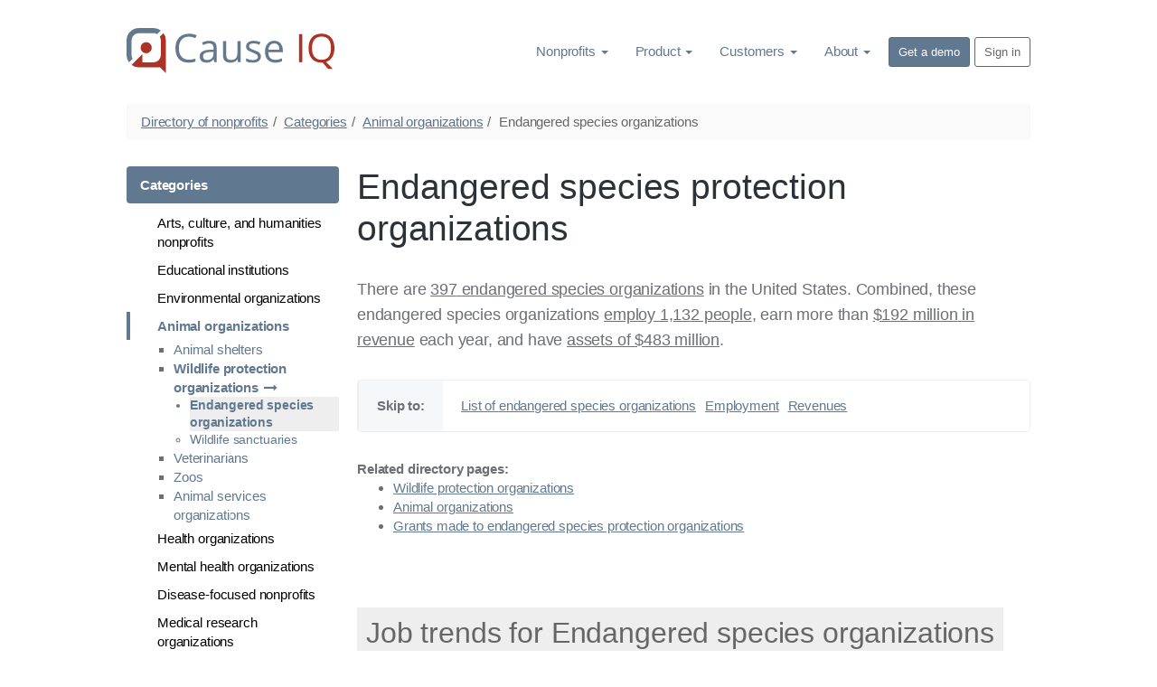

--- FILE ---
content_type: text/html; charset=utf-8
request_url: https://www.causeiq.com/directory/endangered-species-organizations-list/
body_size: 24577
content:







<!DOCTYPE html>
<html lang="en" >
    <head>
        <meta charset="utf-8">
        <meta http-equiv="X-UA-Compatible" content="IE=edge">
        <meta name="viewport" content="width=device-width, initial-scale=1">
        <meta name="description" content="Directory of 397 endangered species protection organizations, including list and breakdown of revenue, employees, assets.">
        
        

        
        <link rel="canonical" href="https://www.causeiq.com/directory/endangered-species-organizations-list/" >
        
        
        <link rel="icon" href="https://d3ndij9jahp01d.cloudfront.net/ico/favicon.eb9fcc49d7e1.ico">
        <link rel="apple-touch-icon" href="https://d3ndij9jahp01d.cloudfront.net/ico/touch-icon-60.f0261adf1a25.png">
        <link rel="apple-touch-icon" sizes="76x76" href="https://d3ndij9jahp01d.cloudfront.net/ico/touch-icon-76.70a38141a885.png">
        <link rel="apple-touch-icon" sizes="120x120" href="https://d3ndij9jahp01d.cloudfront.net/ico/touch-icon-120.2db8a4afa198.png">
        <link rel="apple-touch-icon" sizes="152x152" href="https://d3ndij9jahp01d.cloudfront.net/ico/touch-icon-152.ac06d5143480.png">
        <link rel="apple-touch-icon" sizes="180x180" href="https://d3ndij9jahp01d.cloudfront.net/ico/touch-icon-180.b7c5935494ca.png">

        <title>Endangered species organizations | Cause IQ</title>
        
        

        <link rel="preconnect" href="https://d3ndij9jahp01d.cloudfront.net">
        <link rel="preconnect" href="https://www.google.com">
        <link rel="preconnect" href="https://www.googletagmanager.com">
        <link rel="preconnect" href="https://stats.g.doubleclick.net">

        

            
                <style>strong,.label,label{font-weight:600}@keyframes scaleIn{0%{transform:scale(0);opacity:0}100%{transform:scale(1);opacity:1}}@keyframes scaleOut{0%{transform:scale(1);opacity:1}100%{transform:scale(0);opacity:0}}/*! normalize.css v3.0.3 | MIT License | github.com/necolas/normalize.css */html{font-family:sans-serif;-ms-text-size-adjust:100%;-webkit-text-size-adjust:100%}body{margin:0}figcaption,footer,main,menu,nav,section{display:block}audio,canvas,video{display:inline-block;vertical-align:baseline}audio:not([controls]){display:none;height:0}[hidden]{display:none}a{background-color:transparent}a:active,a:hover{outline:0}strong{font-weight:bold}dfn{font-style:italic}h1{font-size:2em;margin:.67em 0}small{font-size:80%}img{border:0}svg:not(:root){overflow:hidden}hr{box-sizing:content-box;height:0}code{font-family:monospace,monospace;font-size:1em}button,input,select{color:inherit;font:inherit;margin:0}button{overflow:visible}button,select{text-transform:none}button,html input[type="button"],input[type="reset"],input[type="submit"]{-webkit-appearance:button;cursor:pointer}button[disabled],html input[disabled]{cursor:default}button::-moz-focus-inner,input::-moz-focus-inner{border:0;padding:0}input{line-height:normal}input[type="checkbox"],input[type="radio"]{box-sizing:border-box;padding:0}input[type="number"]::-webkit-inner-spin-button,input[type="number"]::-webkit-outer-spin-button{height:auto}input[type="search"]{-webkit-appearance:textfield;box-sizing:content-box}input[type="search"]::-webkit-search-cancel-button,input[type="search"]::-webkit-search-decoration{-webkit-appearance:none}legend{border:0;padding:0}table{border-collapse:collapse;border-spacing:0}td,th{padding:0}/*! Source: https://github.com/h5bp/html5-boilerplate/blob/master/src/css/main.css */@media print{*,*:before,*:after{background:transparent!important;color:#000!important;box-shadow:none!important;text-shadow:none!important}a,a:visited{text-decoration:underline}a[href]:after{content:" (" attr(href) ")"}a[href^="#"]:after,a[href^="javascript:"]:after{content:""}thead{display:table-header-group}tr,img{page-break-inside:avoid}img{max-width:100%!important}p,h2,h3{orphans:3;widows:3}h2,h3{page-break-after:avoid}.navbar{display:none}.btn>.caret{border-top-color:#000!important}.label{border:1px solid #000}.table{border-collapse:collapse!important}.table td,.table th{background-color:#fff!important}}*{-webkit-box-sizing:border-box;-moz-box-sizing:border-box;box-sizing:border-box}*:before,*:after{-webkit-box-sizing:border-box;-moz-box-sizing:border-box;box-sizing:border-box}html{font-size:10px;-webkit-tap-highlight-color:rgba(0,0,0,0)}body{font-family:BlinkMacSystemFont,-apple-system,"Segoe UI","Roboto","Helvetica Neue",Arial,sans-serif,"Apple Color Emoji","Segoe UI Emoji","Segoe UI Symbol";font-size:15px;line-height:1.4;color:#6c6f73;background-color:white}input,button,select{font-family:inherit;font-size:inherit;line-height:inherit}a{color:#607890;text-decoration:none}a:hover,a:focus{color:#374553;text-decoration:underline}a:focus{outline:thin dotted;outline:5px auto -webkit-focus-ring-color;outline-offset:-2px}img{vertical-align:middle}.img-responsive{display:block;max-width:100%;height:auto}.img-circle{border-radius:50%}hr{margin-top:21px;margin-bottom:21px;border:0;border-top:1px solid #eee}[role="button"]{cursor:pointer}h1,h2,h3,h6,.h1,.h2,.h3,.h6{font-family:BlinkMacSystemFont,-apple-system,"Segoe UI","Roboto","Helvetica Neue",Arial,sans-serif,"Apple Color Emoji","Segoe UI Emoji","Segoe UI Symbol";font-weight:400;line-height:1.2;color:#2d3238}h1 small,h2 small,h3 small,h6 small,.h1 small,.h2 small,.h3 small,.h6 small,h1 .small,h2 .small,h3 .small,h6 .small,.h1 .small,.h2 .small,.h3 .small,.h6 .small{font-weight:normal;line-height:1;color:inherit}h1,.h1,h2,.h2,h3,.h3{margin-top:21px;margin-bottom:10.5px}h1 small,.h1 small,h2 small,.h2 small,h3 small,.h3 small,h1 .small,.h1 .small,h2 .small,.h2 .small,h3 .small,.h3 .small{font-size:65%}h6,.h6{margin-top:10.5px;margin-bottom:10.5px}h6 small,.h6 small,h6 .small,.h6 .small{font-size:75%}h1,.h1{font-size:39px}h2,.h2{font-size:32px}h3,.h3{font-size:28px}h6,.h6{font-size:13px}p{margin:0 0 10.5px}.lead{margin-bottom:21px;font-size:17px;font-weight:300;line-height:1.4}@media(min-width:768px){.lead{font-size:22.5px}}small,.small{font-size:86%}.text-left{text-align:left}.text-right{text-align:right}.text-center{text-align:center}.text-uppercase{text-transform:uppercase}.text-muted{color:#999}ul,ol{margin-top:0;margin-bottom:10.5px}ul ul,ol ul,ul ol,ol ol{margin-bottom:0}.list-unstyled{padding-left:0;list-style:none}.list-inline{padding-left:0;list-style:none;margin-left:-5px}.list-inline>li{display:inline-block;padding-left:5px;padding-right:5px}code{font-family:Menlo,Monaco,Consolas,"Courier New",monospace}code{padding:2px 4px;font-size:90%;color:#c7254e;background-color:#f9f2f4;border-radius:4px}.container{margin-right:auto;margin-left:auto;padding-left:10px;padding-right:10px}@media(min-width:768px){.container{width:740px}}@media(min-width:992px){.container{width:880px}}@media(min-width:1200px){.container{width:1020px}}.row{margin-left:-10px;margin-right:-10px}.col-sm-2,.col-sm-3,.col-xs-4,.col-sm-4,.col-md-4,.col-sm-5,.col-xs-6,.col-sm-6,.col-sm-7,.col-sm-8,.col-sm-9,.col-sm-12{position:relative;min-height:1px;padding-left:10px;padding-right:10px}
.col-xs-4,.col-xs-6{float:left}.col-xs-6{width:50%}.col-xs-4{width:33.33333333%}@media(min-width:768px){.col-sm-2,.col-sm-3,.col-sm-4,.col-sm-5,.col-sm-6,.col-sm-7,.col-sm-8,.col-sm-9,.col-sm-12{float:left}.col-sm-12{width:100%}.col-sm-9{width:75%}.col-sm-8{width:66.66666667%}.col-sm-7{width:58.33333333%}.col-sm-6{width:50%}.col-sm-5{width:41.66666667%}.col-sm-4{width:33.33333333%}.col-sm-3{width:25%}.col-sm-2{width:16.66666667%}}@media(min-width:992px){.col-md-4{float:left}.col-md-4{width:33.33333333%}.col-md-offset-1{margin-left:8.33333333%}}table{background-color:transparent}caption{padding-top:8px;padding-bottom:8px;color:#999;text-align:left}th{text-align:left}.table{width:100%;max-width:100%;margin-bottom:21px}.table>thead>tr>th,.table>tbody>tr>th,.table>thead>tr>td,.table>tbody>tr>td{padding:8px;line-height:1.4;vertical-align:top;border-top:1px solid #ddd}.table>thead>tr>th{vertical-align:bottom;border-bottom:2px solid #ddd}.table>caption+thead>tr:first-child>th,.table>thead:first-child>tr:first-child>th,.table>caption+thead>tr:first-child>td,.table>thead:first-child>tr:first-child>td{border-top:0}.table>tbody+tbody{border-top:2px solid #ddd}.table .table{background-color:white}.table-condensed>thead>tr>th,.table-condensed>tbody>tr>th,.table-condensed>thead>tr>td,.table-condensed>tbody>tr>td{padding:5px}table td[class*="col-"],table th[class*="col-"]{position:static;float:none;display:table-cell}.table>thead>tr>td.active,.table>tbody>tr>td.active,.table>thead>tr>th.active,.table>tbody>tr>th.active,.table>thead>tr.active>td,.table>tbody>tr.active>td,.table>thead>tr.active>th,.table>tbody>tr.active>th{background-color:#f5f5f5}.table>thead>tr>td.info,.table>tbody>tr>td.info,.table>thead>tr>th.info,.table>tbody>tr>th.info,.table>thead>tr.info>td,.table>tbody>tr.info>td,.table>thead>tr.info>th,.table>tbody>tr.info>th{background-color:#d9edf7}legend{display:block;width:100%;padding:0;margin-bottom:21px;font-size:22.5px;line-height:inherit;color:#333;border:0;border-bottom:1px solid #e5e5e5}label{display:inline-block;max-width:100%;margin-bottom:5px;font-weight:bold}input[type="search"]{-webkit-box-sizing:border-box;-moz-box-sizing:border-box;box-sizing:border-box}input[type="radio"],input[type="checkbox"]{margin:4px 0 0;margin-top:1px \9;line-height:normal}input[type="file"]{display:block}input[type="range"]{display:block;width:100%}select[multiple],select[size]{height:auto}input[type="file"]:focus,input[type="radio"]:focus,input[type="checkbox"]:focus{outline:thin dotted;outline:5px auto -webkit-focus-ring-color;outline-offset:-2px}.form-control{display:block;width:100%;height:35px;padding:6px 12px;font-size:15px;line-height:1.4;color:#555;background-color:#fff;background-image:none;border:1px solid #ccc;border-radius:4px;-webkit-box-shadow:inset 0 1px 1px rgba(0,0,0,0.075);box-shadow:inset 0 1px 1px rgba(0,0,0,0.075);-webkit-transition:border-color ease-in-out .15s,box-shadow ease-in-out .15s;-o-transition:border-color ease-in-out .15s,box-shadow ease-in-out .15s;transition:border-color ease-in-out .15s,box-shadow ease-in-out .15s}.form-control:focus{border-color:#66afe9;outline:0;-webkit-box-shadow:inset 0 1px 1px rgba(0,0,0,.075),0 0 8px rgba(102,175,233,0.6);box-shadow:inset 0 1px 1px rgba(0,0,0,.075),0 0 8px rgba(102,175,233,0.6)}.form-control::-moz-placeholder{color:#999;opacity:1}.form-control:-ms-input-placeholder{color:#999}.form-control::-webkit-input-placeholder{color:#999}.form-control::-ms-expand{border:0;background-color:transparent}.form-control[disabled],.form-control[readonly]{background-color:#eee;opacity:1}.form-control[disabled]{cursor:not-allowed}input[type="search"]{-webkit-appearance:none}@media screen and (-webkit-min-device-pixel-ratio:0){input[type="date"].form-control,input[type="time"].form-control,input[type="datetime-local"].form-control,input[type="month"].form-control{line-height:35px}input[type="date"].input-sm,input[type="time"].input-sm,input[type="datetime-local"].input-sm,input[type="month"].input-sm{line-height:31px}}input[type="radio"][disabled],input[type="checkbox"][disabled],input[type="radio"].disabled,input[type="checkbox"].disabled{cursor:not-allowed}.input-sm{height:31px;padding:5px 10px;font-size:13px;line-height:1.5;border-radius:3px}select.input-sm{height:31px;line-height:31px}select[multiple].input-sm{height:auto}.has-success .form-control{border-color:#3c763d;-webkit-box-shadow:inset 0 1px 1px rgba(0,0,0,0.075);box-shadow:inset 0 1px 1px rgba(0,0,0,0.075)}.has-success .form-control:focus{border-color:#2b542c;-webkit-box-shadow:inset 0 1px 1px rgba(0,0,0,0.075),0 0 6px #67b168;box-shadow:inset 0 1px 1px rgba(0,0,0,0.075),0 0 6px #67b168}.has-error .form-control{border-color:#a94442;-webkit-box-shadow:inset 0 1px 1px rgba(0,0,0,0.075);box-shadow:inset 0 1px 1px rgba(0,0,0,0.075)}.has-error .form-control:focus{border-color:#843534;-webkit-box-shadow:inset 0 1px 1px rgba(0,0,0,0.075),0 0 6px #ce8483;box-shadow:inset 0 1px 1px rgba(0,0,0,0.075),0 0 6px #ce8483}.btn{display:inline-block;margin-bottom:0;font-weight:400;text-align:center;vertical-align:middle;touch-action:manipulation;cursor:pointer;background-image:none;border:1px solid transparent;white-space:nowrap;padding:6px 12px;font-size:15px;line-height:1.4;border-radius:4px;-webkit-user-select:none;-moz-user-select:none;-ms-user-select:none;user-select:none}
.btn:focus,.btn:active:focus,.btn.active:focus{outline:thin dotted;outline:5px auto -webkit-focus-ring-color;outline-offset:-2px}.btn:hover,.btn:focus{color:#666;text-decoration:none}.btn:active,.btn.active{outline:0;background-image:none;-webkit-box-shadow:inset 0 3px 5px rgba(0,0,0,0.125);box-shadow:inset 0 3px 5px rgba(0,0,0,0.125)}.btn.disabled,.btn[disabled]{cursor:not-allowed;opacity:.65;filter:alpha(opacity=65);-webkit-box-shadow:none;box-shadow:none}a.btn.disabled{pointer-events:none}.btn-primary{color:#fff;background-color:#607890;border-color:#566b81}.btn-primary:focus{color:#fff;background-color:#4c5e71;border-color:#232b34}.btn-primary:hover{color:#fff;background-color:#4c5e71;border-color:#3d4d5c}.btn-primary:active,.btn-primary.active,.open>.dropdown-toggle.btn-primary{color:#fff;background-color:#4c5e71;border-color:#3d4d5c}.btn-primary:active:hover,.btn-primary.active:hover,.open>.dropdown-toggle.btn-primary:hover,.btn-primary:active:focus,.btn-primary.active:focus,.open>.dropdown-toggle.btn-primary:focus{color:#fff;background-color:#3d4d5c;border-color:#232b34}.btn-primary:active,.btn-primary.active,.open>.dropdown-toggle.btn-primary{background-image:none}.btn-primary.disabled:hover,.btn-primary[disabled]:hover,.btn-primary.disabled:focus,.btn-primary[disabled]:focus{background-color:#607890;border-color:#566b81}.btn-lg{padding:10px 16px;font-size:19px;line-height:1.3333333;border-radius:6px}.btn-sm{padding:5px 10px;font-size:13px;line-height:1.5;border-radius:3px}.collapse{display:none}.collapse.in{display:block}tr.collapse.in{display:table-row}tbody.collapse.in{display:table-row-group}.caret{display:inline-block;width:0;height:0;margin-left:2px;vertical-align:middle;border-top:4px dashed;border-top:4px solid \9;border-right:4px solid transparent;border-left:4px solid transparent}.dropdown{position:relative}.dropdown-toggle:focus{outline:0}.dropdown-menu{position:absolute;top:100%;left:0;z-index:1000;display:none;float:left;min-width:160px;padding:5px 0;margin:2px 0 0;list-style:none;font-size:15px;text-align:left;background-color:#fff;border:1px solid #ccc;border:1px solid rgba(0,0,0,0.15);border-radius:4px;-webkit-box-shadow:0 6px 12px rgba(0,0,0,0.175);box-shadow:0 6px 12px rgba(0,0,0,0.175);background-clip:padding-box}.dropdown-menu.pull-right{right:0;left:auto}.dropdown-menu .divider{height:1px;margin:9.5px 0;overflow:hidden;background-color:#e5e5e5}.dropdown-menu>li>a{display:block;padding:3px 20px;clear:both;font-weight:normal;line-height:1.4;color:#333;white-space:nowrap}.dropdown-menu>li>a:hover,.dropdown-menu>li>a:focus{text-decoration:none;color:#262626;background-color:#f5f5f5}.dropdown-menu>.active>a,.dropdown-menu>.active>a:hover,.dropdown-menu>.active>a:focus{color:#fff;text-decoration:none;outline:0;background-color:#607890}.dropdown-menu>.disabled>a,.dropdown-menu>.disabled>a:hover,.dropdown-menu>.disabled>a:focus{color:#999}.dropdown-menu>.disabled>a:hover,.dropdown-menu>.disabled>a:focus{text-decoration:none;background-color:transparent;background-image:none;filter:progid:DXImageTransform.Microsoft.gradient(enabled = false);cursor:not-allowed}.open>.dropdown-menu{display:block}.open>a{outline:0}.dropdown-menu-left{left:0;right:auto}.pull-right>.dropdown-menu{right:0;left:auto}@media(min-width:768px){.navbar-right .dropdown-menu{left:auto;right:0}.navbar-right .dropdown-menu-left{left:0;right:auto}}.btn .caret{margin-left:0}.btn-lg .caret{border-width:5px 5px 0;border-bottom-width:0}[data-toggle="buttons"]>.btn input[type="radio"],[data-toggle="buttons"]>.btn input[type="checkbox"]{position:absolute;clip:rect(0,0,0,0);pointer-events:none}.nav{margin-bottom:0;padding-left:0;list-style:none}.nav>li{position:relative;display:block}.nav>li>a{position:relative;display:block;padding:10px 15px}.nav>li>a:hover,.nav>li>a:focus{text-decoration:none;background-color:#eee}.nav>li.disabled>a{color:#999}.nav>li.disabled>a:hover,.nav>li.disabled>a:focus{color:#999;text-decoration:none;background-color:transparent;cursor:not-allowed}.nav .open>a,.nav .open>a:hover,.nav .open>a:focus{background-color:#eee;border-color:#607890}.nav>li>a>img{max-width:none}.nav-pills>li{float:left}.nav-pills>li>a{border-radius:4px}.nav-pills>li+li{margin-left:2px}.nav-pills>li.active>a,.nav-pills>li.active>a:hover,.nav-pills>li.active>a:focus{color:#fff;background-color:#607890}.nav-stacked>li{float:none}.nav-stacked>li+li{margin-top:2px;margin-left:0}.navbar{position:relative;min-height:50px;margin-bottom:21px;border:1px solid transparent}@media(min-width:768px){.navbar{border-radius:4px}}@media(min-width:768px){.navbar-header{float:left}}.navbar-collapse{overflow-x:visible;padding-right:10px;padding-left:10px;border-top:1px solid transparent;box-shadow:inset 0 1px 0 rgba(255,255,255,0.1);-webkit-overflow-scrolling:touch}.navbar-collapse.in{overflow-y:auto}@media(min-width:768px){.navbar-collapse{width:auto;border-top:0;box-shadow:none}.navbar-collapse.collapse{display:block!important;height:auto!important;padding-bottom:0;overflow:visible!important}.navbar-collapse.in{overflow-y:visible}}.container>.navbar-header,.container>.navbar-collapse{margin-right:-10px;margin-left:-10px}@media(min-width:768px){.container>.navbar-header,.container>.navbar-collapse{margin-right:0;margin-left:0}}.navbar-brand{float:left;padding:14.5px 10px;font-size:19px;line-height:21px;height:50px}.navbar-brand:hover,.navbar-brand:focus{text-decoration:none}.navbar-brand>img{display:block}@media(min-width:768px){.navbar>.container .navbar-brand{margin-left:-10px}}.navbar-nav{margin:7.25px -10px}.navbar-nav>li>a{padding-top:10px;padding-bottom:10px;line-height:21px}@media(max-width:767px){.navbar-nav .open .dropdown-menu{position:static;float:none;width:auto;margin-top:0;background-color:transparent;border:0;box-shadow:none}.navbar-nav .open .dropdown-menu>li>a{padding:5px 15px 5px 25px}.navbar-nav .open .dropdown-menu>li>a{line-height:21px}
.navbar-nav .open .dropdown-menu>li>a:hover,.navbar-nav .open .dropdown-menu>li>a:focus{background-image:none}}@media(min-width:768px){.navbar-nav{float:left;margin:0}.navbar-nav>li{float:left}.navbar-nav>li>a{padding-top:14.5px;padding-bottom:14.5px}}.navbar-nav>li>.dropdown-menu{margin-top:0;border-top-right-radius:0;border-top-left-radius:0}@media(min-width:768px){.navbar-right{float:right!important;float:right;margin-right:-10px}.navbar-right ~ .navbar-right{margin-right:0}}.breadcrumb{padding:8px 15px;margin-bottom:21px;list-style:none;background-color:#fafafa;border-radius:4px}.breadcrumb>li{display:inline-block}.breadcrumb>li+li:before{content:"/\00a0";padding:0 5px;color:#666}.breadcrumb>.active{color:#666}.pager{padding-left:0;margin:21px 0;list-style:none;text-align:center}.pager li{display:inline}.pager li>a,.pager li>span{display:inline-block;padding:5px 14px;background-color:#fff;border:1px solid #ddd;border-radius:15px}.pager li>a:hover,.pager li>a:focus{text-decoration:none;background-color:#eee}.pager .next>a,.pager .next>span{float:right}.pager .previous>a,.pager .previous>span{float:left}.pager .disabled>a,.pager .disabled>a:hover,.pager .disabled>a:focus,.pager .disabled>span{color:#999;background-color:#fff;cursor:not-allowed;pointer-events:none}.label{display:inline;padding:.2em .6em .3em;font-size:75%;font-weight:bold;line-height:1;color:#fff;text-align:center;white-space:nowrap;vertical-align:baseline;border-radius:.25em}a.label:hover,a.label:focus{color:#fff;text-decoration:none;cursor:pointer}.label:empty{display:none}.btn .label{position:relative;top:-1px}@-webkit-keyframes progress-bar-stripes{from{background-position:40px 0}to{background-position:0 0}}@keyframes progress-bar-stripes{from{background-position:40px 0}to{background-position:0 0}}.media{margin-top:15px}.media:first-child{margin-top:0}.media{zoom:1;overflow:hidden}.media>.pull-right{padding-left:10px}.well{min-height:20px;padding:19px;margin-bottom:20px;background-color:#eee;border:1px solid #bbb;border-radius:4px;-webkit-box-shadow:inset 0 1px 1px rgba(0,0,0,0.05);box-shadow:inset 0 1px 1px rgba(0,0,0,0.05)}body{font-weight:300;letter-spacing:-0.01em}.lead{font-size:22px;font-weight:300;line-height:1.6;letter-spacing:-0.01em}@media(min-width:768px){.lead{font-size:18px}}.list-spaced li{margin-bottom:3px}.btn{font-size:16px;text-transform:none;letter-spacing:normal}.btn-lg{padding:10px 16px;font-size:19px;line-height:1.3333333;border-radius:6px}.btn-sm{padding:5px 10px;font-size:13px;line-height:1.5;border-radius:3px}.nav>.nav-header{padding-left:15px;padding-right:15px;margin-bottom:5px;font-size:85%;font-weight:normal;letter-spacing:1px;color:#afafaf;text-transform:uppercase}.nav>li+.nav-header{margin-top:20px}.navbar-nav>.active>a,.navbar-nav>.active>a:hover,.navbar-nav>.active>a:focus{font-weight:inherit}.clearfix:before,.clearfix:after,.container:before,.container:after,.row:before,.row:after,.nav:before,.nav:after,.navbar:before,.navbar:after,.navbar-header:before,.navbar-header:after,.navbar-collapse:before,.navbar-collapse:after,.pager:before,.pager:after{content:" ";display:table}.clearfix:after,.container:after,.row:after,.nav:after,.navbar:after,.navbar-header:after,.navbar-collapse:after,.pager:after{clear:both}.pull-right{float:right!important}.show{display:block!important}.hidden{display:none!important}@-ms-viewport{width:device-width}.visible-xs-block{display:none!important}@media(max-width:767px){.visible-xs-block{display:block!important}}@media(max-width:767px){.hidden-xs{display:none!important}}@media(min-width:768px) and (max-width:991px){.hidden-sm{display:none!important}}.m-a-0{margin:0!important}.m-t-0{margin-top:0!important}.m-r-0{margin-right:0!important}.m-b-0{margin-bottom:0!important}.m-l-0{margin-left:0!important}.m-x-0{margin-right:0!important;margin-left:0!important}.m-y-0{margin-top:0!important;margin-bottom:0!important}.m-a{margin:20px!important}.m-t{margin-top:20px!important}.m-r{margin-right:20px!important}.m-b{margin-bottom:20px!important}.m-l{margin-left:20px!important}.m-x{margin-right:20px!important;margin-left:20px!important}.m-y{margin-top:20px!important;margin-bottom:20px!important}.m-x-auto{margin-right:auto!important;margin-left:auto!important}.m-a-sm{margin:10px!important}.m-t-sm{margin-top:10px!important}.m-r-sm{margin-right:10px!important}.m-b-sm{margin-bottom:10px!important}.m-l-sm{margin-left:10px!important}.m-x-sm{margin-right:10px!important;margin-left:10px!important}.m-y-sm{margin-top:10px!important;margin-bottom:10px!important}.m-a-md{margin:30px!important}.m-t-md{margin-top:30px!important}.m-r-md{margin-right:30px!important}.m-b-md{margin-bottom:30px!important}.m-l-md{margin-left:30px!important}.m-x-md{margin-right:30px!important;margin-left:30px!important}.m-y-md{margin-top:30px!important;margin-bottom:30px!important}.m-a-lg{margin:60px!important}.m-t-lg{margin-top:60px!important}.m-r-lg{margin-right:60px!important}.m-b-lg{margin-bottom:60px!important}.m-l-lg{margin-left:60px!important}.m-x-lg{margin-right:60px!important;margin-left:60px!important}.m-y-lg{margin-top:60px!important;margin-bottom:60px!important}.p-a-0{padding:0!important}.p-t-0{padding-top:0!important}.p-r-0{padding-right:0!important}.p-b-0{padding-bottom:0!important}.p-l-0{padding-left:0!important}.p-x-0{padding-left:0!important;padding-right:0!important}.p-y-0{padding-top:0!important;padding-bottom:0!important}.p-a{padding:20px!important}.p-t{padding-top:20px!important}.p-r{padding-right:20px!important}.p-b{padding-bottom:20px!important}.p-l{padding-left:20px!important}.p-x{padding-right:20px!important;padding-left:20px!important}.p-y{padding-top:20px!important;padding-bottom:20px!important}.p-a-sm{padding:10px!important}.p-t-sm{padding-top:10px!important}.p-r-sm{padding-right:10px!important}.p-b-sm{padding-bottom:10px!important}.p-l-sm{padding-left:10px!important}.p-x-sm{padding-right:10px!important;padding-left:10px!important}
.p-y-sm{padding-top:10px!important;padding-bottom:10px!important}.p-a-md{padding:30px!important}.p-t-md{padding-top:30px!important}.p-r-md{padding-right:30px!important}.p-b-md{padding-bottom:30px!important}.p-l-md{padding-left:30px!important}.p-x-md{padding-right:30px!important;padding-left:30px!important}.p-y-md{padding-top:30px!important;padding-bottom:30px!important}.p-a-lg{padding:60px!important}.p-t-lg{padding-top:60px!important}.p-r-lg{padding-right:60px!important}.p-b-lg{padding-bottom:60px!important}.p-l-lg{padding-left:60px!important}.p-x-lg{padding-right:60px!important;padding-left:60px!important}.p-y-lg{padding-top:60px!important;padding-bottom:60px!important}.nav-bordered>li{float:left}.nav-bordered>li>a{display:inline-block;padding:10px 0;font-weight:300;color:#000;border-bottom:4px solid transparent}.nav-bordered>li>a:hover,.nav-bordered>li>a:focus{color:#607890;background-color:transparent}.nav-bordered>li+li{margin-left:30px}.nav-bordered>li.active>a,.nav-bordered>li.active>a:hover,.nav-bordered>li.active>a:focus{font-weight:600;color:#607890;border-bottom-color:#607890}.nav-bordered.nav-stacked>li{float:none;margin-left:0}.nav-bordered.nav-stacked>li+li{margin-top:0}.nav-bordered.nav-stacked>li.active>a,.nav-bordered.nav-stacked>li.active>a:hover,.nav-bordered.nav-stacked>li.active>a:focus{border-left-color:#607890}.nav-bordered.nav-stacked>li>a{display:block;padding:5px 10px 5px 30px;border-bottom:0;border-left:4px solid transparent}.nav-bordered.nav-stacked>li>a:hover,.nav-bordered.nav-stacked>li>a:focus{border-left:4px solid}.nav-bordered.nav-stacked .nav-header{padding-left:34px}.btn-default-outline{color:#666;background-color:transparent;border-color:#666}.btn-default-outline:focus,.btn-default-outline:hover,.btn-default-outline:active,.btn-default-outline.active,.open>.dropdown-toggle.btn-default-outline{color:#fff;background-color:#666;box-shadow:none}.btn-default-outline.disabled,.btn-default-outline[disabled],.btn-default-outline.disabled:hover,.btn-default-outline[disabled]:hover,.btn-default-outline.disabled:focus,.btn-default-outline[disabled]:focus,.btn-default-outline.disabled:active,.btn-default-outline[disabled]:active,.btn-default-outline.disabled.active,.btn-default-outline[disabled].active{border-color:#666}.custom-select{display:inline-block;padding:6px 36px 6px 12px;font-size:15px;line-height:1.4;color:#555;vertical-align:middle;background:url([data-uri]) no-repeat right 12px center;background-color:#fff;background-clip:padding-box;background-size:8px 10px;border:1px solid rgba(0,0,0,0.15);border-radius:4px;-webkit-appearance:none;appearance:none;background-image:none \9;padding-right:12px \9}.custom-select:focus{border-color:#66afe9;outline:0;-webkit-box-shadow:inset 0 1px 1px rgba(0,0,0,.075),0 0 8px rgba(102,175,233,0.6);box-shadow:inset 0 1px 1px rgba(0,0,0,.075),0 0 8px rgba(102,175,233,0.6)}.custom-select:disabled{background-color:#eee;cursor:not-allowed}.custom-select-sm{padding-top:3px;padding-bottom:3px}.form-control{transition:none}.form-control:focus{color:#000;background-color:#fff;box-shadow:none}.block{position:relative;width:100%;padding:60px 30px;color:inherit;background-color:#fff;background-position:center;background-size:cover;background-repeat:no-repeat}.block-inverse{color:#fff;background-color:#333}.block-inverse hr{border-color:rgba(255,255,255,0.2)}.block-inverse h1,.block-inverse h2,.block-inverse h3,.block-inverse h6,.block-inverse .h1,.block-inverse .h2,.block-inverse .h3,.block-inverse .h6{color:inherit}.block .lead{font-size:19px}@media screen and (min-width:768px){.block{padding:100px 0}.block:not(.block-secondary) .lead{font-size:21px}}.callout{position:relative;display:table;width:100%;margin-bottom:21px;color:#6c6f73;background-color:#fff;border-radius:4px;border:1px solid #eee}.callout-content>p,.callout-content>ul{margin-bottom:0}.callout-content>p+p{margin-top:5px}.callout-content,.callout-secondary{display:table-cell;padding:15px 20px;vertical-align:middle}.callout-secondary{width:1%;background-color:#f5f7f9;border-left:1px solid #eee}img[data-action="zoom"]{cursor:pointer;cursor:-webkit-zoom-in;cursor:-moz-zoom-in}.media{overflow:visible}.text-ribbon{position:relative;left:20px;padding-top:10px;padding-bottom:10px;background-color:#000;overflow:hidden}.text-ribbon:before{position:absolute;top:0;right:100%;content:'';width:20px;height:100%;bottom:0;background-color:inherit}.text-ribbon span{position:relative;left:-10px}@-moz-document url-prefix(){.text-ribbon{box-decoration-break:clone;left:0;padding-left:10px;padding-right:10px}.text-ribbon span{left:auto}.text-ribbon:before{display:none}}.stage{background-color:white}.stage-shelf{position:absolute;top:0;bottom:0;left:0;z-index:0;width:250px;padding-top:30px;background-color:#f2f2f2}.stage-shelf-right{left:auto;right:0}@font-face{font-family:'FontAwesome';font-display:swap;src:url("[data-uri]") format('woff');font-weight:normal;font-style:normal}.fa{display:inline-block;font:normal normal normal 14px/1 FontAwesome;font-size:inherit;text-rendering:auto;-webkit-font-smoothing:antialiased;-moz-osx-font-smoothing:grayscale}.fa-lg{font-size:1.33333333em;line-height:.75em;vertical-align:-15%}.pull-right{float:right}.fa.pull-right{margin-left:.3em}@-webkit-keyframes fa-spin{0%{-webkit-transform:rotate(0deg);transform:rotate(0deg)}100%{-webkit-transform:rotate(359deg);transform:rotate(359deg)}}@keyframes fa-spin{0%{-webkit-transform:rotate(0deg);transform:rotate(0deg)}100%{-webkit-transform:rotate(359deg);transform:rotate(359deg)}}.fa-times:before{content:"\f00d"}.fa-chevron-left:before{content:"\f053"}.fa-chevron-right:before{content:"\f054"}.fa-minus:before{content:"\f068"}.fa-external-link:before{content:"\f08e"}
.fa-bars:before{content:"\f0c9"}.fa-caret-down:before{content:"\f0d7"}.fa-caret-up:before{content:"\f0d8"}.fa-sort-desc:before{content:"\f0dd"}.fa-sort-asc:before{content:"\f0de"}.fa-spinner:before{content:"\f110"}.fa-long-arrow-right:before{content:"\f178"}h3 small.pull-right{line-height:2em}footer ul.list-unstyled li{margin-bottom:10px;line-height:16px}.dropdown{display:inline-block}#search_filters_new .input-group-addon{padding:6px}body{font-family:BlinkMacSystemFont,-apple-system,"Segoe UI","Roboto","Helvetica Neue",Arial,sans-serif,"Apple Color Emoji","Segoe UI Emoji","Segoe UI Symbol"}h1.text-uppercase,h2.text-uppercase,h3.text-uppercase,h6.text-uppercase,.h1.text-uppercase,.h2.text-uppercase,.h3.text-uppercase,.h6.text-uppercase{letter-spacing:.15em}h1 small,h2 small,h3 small,h6 small,.h1 small,.h2 small,.h3 small,.h6 small,h1 .small,h2 .small,h3 .small,h6 .small,.h1 .small,.h2 .small,.h3 .small,.h6 .small{font-weight:inherit}h6,.h6{margin-bottom:5px;color:#bbb;text-transform:uppercase}.breadcrumb{border:1px solid #f7f7f7}.breadcrumb>li>a{color:#5c738a}.ratio-box{position:relative;height:0;display:block;width:100%}.ratio-box img,.ratio-box video{position:absolute;top:0;left:0;width:100%;height:100%;display:block}.dropdown:hover>ul.dropdown-menu,.dropdown:hover>div.dropdown-menu{display:block}#header_navbar .dropdown-menu{background-color:#fff;border:1px solid #eee}#header_navbar .dropdown-supermenu{min-width:460px;left:-100px;padding:10px 15px!important}#header_navbar .dropdown-supermenu .sm_col_header{border-bottom:2px solid #e5e5e5;padding-bottom:4px}#header_navbar .dropdown-supermenu .sm_col_header a{padding-left:6px;text-decoration:none}#header_navbar .dropdown-supermenu .sm_col_header a:hover{border-left:2px solid #607890;padding-left:4px}#header_navbar .dropdown-supermenu ul{line-height:1em}#header_navbar .dropdown-supermenu ul>li{padding-left:6px}#header_navbar .dropdown-supermenu ul>li:hover{border-left:2px solid #8b9eb2;padding-left:4px}#header_navbar .nav>li.dropdown>a:hover,#header_navbar .nav>li.dropdown>a:focus,#header_navbar .nav>li.dropdown:hover,#header_navbar .nav>li.dropdown:focus{background-color:#eee}#header_navbar .dropdown-menu>li>a{color:#607890;padding:6px 20px;font-weight:inherit}#header_navbar .dropdown-menu>li>a:hover,#header_navbar .dropdown-menu>li>a:focus{background-color:inherit;border-left:4px solid #607890;padding-left:16px;color:#000}#header_navbar .dropdown-menu{-webkit-box-shadow:2px 2px 10px #eee;box-shadow:2px 2px 10px #eee}#header_navbar .dropdown-menu>li.active>a{background-color:#eee;color:#333}.footer{background-color:#333}.footer .toc-lists ul li{line-height:14px;margin-bottom:10px;background-color:#333}.block-inverse a{color:#8b9eb2}.block-inverse .text-muted{color:#999}.block-dark{color:#fff;background-color:#666}.block-dark h1,.block-dark h2,.block-dark h3,.block-dark h6,.block-dark .h1,.block-dark .h2,.block-dark .h3,.block-dark .h6{color:inherit}.block-dark .text-muted{color:#bbb}.block-gradient{background-image:linear-gradient(135deg,#607890,#aa3325)}.block-gradient .text-muted{color:rgba(255,255,255,0.3)}.block-gradient .text-muted a{color:rgba(255,255,255,0.3);text-decoration:none}.block-gradient .text-muted a:hover{color:rgba(255,255,255,0.5)}.navbar-nav>li>a.btn{margin:10px 0;padding:5px 10px}.navbar-nav>li>a.btn-default-outline:hover{background-color:#666;color:#fff}.navbar-nav>li>a.btn-primary:hover,.navbar-nav>li>a.btn-primary:focus{background-color:#8b9eb2;color:#fff}a{text-decoration:underline}.nav li>a,a.btn,.footer a{text-decoration:none}.footer a:hover{text-decoration:underline}.text-red{color:#aa3325}.lead>strong{color:#aa3325}.p-a-xs{padding:5px!important}.p-t-xs{padding-top:5px!important}.p-r-xs{padding-right:5px!important}.p-b-xs{padding-bottom:5px!important}.p-l-xs{padding-left:5px!important}.p-x-xs{padding-right:5px!important;padding-left:5px!important}.p-y-xs{padding-top:5px!important;padding-bottom:5px!important}.m-a-xs{margin:5px!important}.m-t-xs{margin-top:5px!important}.m-r-xs{margin-right:5px!important}.m-b-xs{margin-bottom:5px!important}.m-l-xs{margin-left:5px!important}.m-x-xs{margin-right:5px!important;margin-left:5px!important}.m-y-xs{margin-top:5px!important;margin-bottom:5px!important}.directory-table td.num-cell{font-family:Liberation Mono,Lucida Console,monospace;font-size:14px;text-align:right;padding-right:0}.directory-table td.num-cell .num-cell-bar{background-color:rgba(170,51,37,0.6);height:4px;right:0;float:right}.directory-table td.num-cell .num-cell-val{padding-top:4px}.directory-table th>a{white-space:nowrap;overflow:hidden;text-decoration:none;color:#666}.directory-table th.text-right{padding-right:0}.directory-search li.search_filter_pill{position:relative;font-size:12px;color:#fff}.directory-search li.search_filter_pill>.search_filter_pill_close{float:right;background-color:#999;padding:2px 4px;border-left:1px solid #ccc;border-top-right-radius:5px;border-bottom-right-radius:5px;cursor:pointer}.directory-search li.search_filter_pill>.search_filter_pill_close:hover{background-color:#888}.directory-search li.search_filter_pill>.search_filter_pill_label{background-color:#999;padding:2px 4px 2px 8px;float:left;border-bottom-left-radius:5px;border-top-left-radius:5px}#directory_container h2{line-height:1.7em}#directory_container .callout ul.list-inline li{margin:4px 0;line-height:1.2em}#directory_profile .sidebar_section{background-color:#f8f8f8;border-radius:4px;padding:8px 12px}.select-search{width:100%;position:relative;box-sizing:border-box}.select-search *,.select-search *::after,.select-search *::before{box-sizing:inherit}.select-search__value{position:relative;z-index:1}
.select-search__value::after{content:'';display:inline-block;position:absolute;top:calc(45% - 9px);right:19px;width:8px;height:8px}.select-search__input{display:block;height:36px;width:100%;padding:0 16px;background:#fff;border:1px solid #999;border-radius:3px;outline:0;font-size:14px;text-align:left;text-overflow:ellipsis;line-height:36px;-webkit-appearance:none}.select-search__input::-webkit-search-decoration,.select-search__input::-webkit-search-cancel-button,.select-search__input::-webkit-search-results-button,.select-search__input::-webkit-search-results-decoration{-webkit-appearance:none}.select-search__input:not([readonly]):focus{cursor:initial}.select-search__select{background:#fff;box-shadow:0 .25rem 1rem rgba(0,0,0,0.25)}.select-search__options{list-style:none;padding-left:0}.select-search__row:not(:first-child){border-top:1px solid #eee}.select-search__option{display:block;width:100%;padding:6px 16px;background:#fff;border:0;outline:0;text-align:left;cursor:pointer}.select-search__option.is-selected{background:#66afe9;color:#fff}.select-search__option.is-highlighted,.select-search__option:not(.is-selected):hover{background:rgba(96,120,144,0.15)}.select-search__option.is-highlighted.is-selected,.select-search__option.is-selected:hover{background:#66afe9;color:#fff}.select-search.is-disabled{opacity:.5}.select-search.is-loading .select-search__value::after{background-image:url("data:image/svg+xml,%3Csvgxmlns='http://www.w3.org/2000/svg'width='50'height='50'viewBox='005050'%3E%3Cpathfill='%232F2D37'd='M25,5A20.14,20.14,0,0,1,45,22.88a2.51,2.51,0,0,0,2.49,2.26h0A2.52,2.52,0,0,0,50,22.33a25.14,25.14,0,0,0-50,0,2.52,2.52,0,0,0,2.5,2.81h0A2.51,2.51,0,0,0,5,22.88,20.14,20.14,0,0,1,25,5Z'%3E%3CanimateTransformattributeName='transform'type='rotate'from='02525'to='3602525'dur='0.6s'repeatCount='indefinite'/%3E%3C/path%3E%3C/svg%3E");background-size:11px}.select-search:not(.is-disabled) .select-search__input{cursor:pointer}.select-search:not(.is-loading):not(.select-search--multiple) .select-search__value::after{transform:rotate(45deg);border-right:1px solid #000;border-bottom:1px solid #000;pointer-events:none}.select-search:not(.select-search--multiple) .select-search__input:hover{border-color:#66afe9}.select-search:not(.select-search--multiple) .select-search__select{position:absolute;z-index:2;top:44px;right:0;left:0;border-radius:3px;overflow:auto;max-height:360px}
</style>
            
            
        

        
        
        
        <!-- Google Analytics 4 -->
        <script async src="https://www.googletagmanager.com/gtag/js?id=G-K3CYDYB9VE"></script>
        <script>
          window.dataLayer = window.dataLayer || [];
          function gtag(){dataLayer.push(arguments);}
          gtag('js', new Date());
          gtag('config', 'G-K3CYDYB9VE');
        </script>

        
        

    </head>

    <body>

        
            <div class="stage-shelf stage-shelf-right hidden" id="sidebar" style="padding-top: 0px;">
                <div style="position: relative; height: 100%; overflow-y: scroll;">
                    <ul class="nav nav-bordered nav-stacked">
                        
                            <li class="nav-header p-t">Nonprofits</li>
                            
                                <li><a href="/directory/categories-ntees/">Nonprofits by category</a></li>
                            
                                <li><a href="/directory/locations/">Nonprofits by location</a></li>
                            
                        
                            <li class="nav-header p-t">Product</li>
                            
                                <li><a href="/prospecting/">Prospect for nonprofits</a></li>
                            
                                <li><a href="/researching/">Research opportunities</a></li>
                            
                                <li><a href="/benchmarking/">Benchmark clients</a></li>
                            
                                <li><a href="/enriching/">Enrich information</a></li>
                            
                                <li><a href="/pricing/">Plans and pricing</a></li>
                            
                        
                            <li class="nav-header p-t">Customers</li>
                            
                                <li><a href="/accounting_firms/">Accounting firms</a></li>
                            
                                <li><a href="/software_companies/">Technology companies</a></li>
                            
                                <li><a href="/financial_firms/">Financial services firms</a></li>
                            
                                <li><a href="/nonprofit_organizations/">Nonprofit organizations</a></li>
                            
                                <li><a href="/fundraising_firms/">Fundraising firms</a></li>
                            
                                <li><a href="/consulting_firms/">Consulting firms</a></li>
                            
                                <li><a href="/other_organizations/">Other organizations</a></li>
                            
                        
                            <li class="nav-header p-t">About</li>
                            
                                <li><a href="/insights/">Insights</a></li>
                            
                                <li><a href="/better_data/">Better data</a></li>
                            
                                <li><a href="/better_tools/">Purpose-built tools</a></li>
                            
                                <li><a href="/better_integrations/">Integrations</a></li>
                            
                                <li><a href="/about/">About us</a></li>
                            
                        
                        <li class="p-t p-b-md"><a href="/accounts/login/">Sign in</a></li>
                    </ul>
                </div>
            </div>
        

        <div class="stage" id="stage_content">
            
            
                
                    



<div class="p-y-md p-x " id="header_navbar">
    <nav class="navbar m-b-0">
        <div class="container">
            <ul class="nav navbar-nav pull-right visible-xs-block">
                <li><a href="#" id="stage_toggle_trigger" aria-label="Toggle navigation menu"><i class="fa fa-lg fa-bars" aria-hidden="true"></i></a></li>
            </ul>
            <div class="navbar-header">
                <a class="navbar-brand m-y-0 p-y-0" aria-label="Go to Cause IQ home page" href="/">
                    <!-- <img style="height: 50px; width: 230px;" src="https://d3ndij9jahp01d.cloudfront.net/svg/logo_horizontal.174439794f96.svg" alt="Cause IQ company logo"> -->
                    <img src="data:image/svg+xml;base64, [base64]" alt="Cause IQ logo" width="230" height="50">
                </a>
            </div>
            <div class="collapse navbar-collapse">
                <ul class="nav navbar-nav navbar-right">
                    
                        <li class="dropdown">
                            <a href="/directory/" class="dropdown-toggle" data-toggle="dropdown" role="button" aria-haspopup="true" aria-expanded="false">Nonprofits <span class="caret"></span></a>
                            
                                <div style="min-width: 560px; left:-160px;" class="dropdown-menu dropdown-menu-left dropdown-supermenu">
                                    <div class="row">
                                        
                                            <div class="col-sm-3">
                                                <div class="sm_col_header">
                                                    <a href="/directory/categories-ntees/"><strong>Category lists</strong></a>
                                                </div>
                                                <ul class="list-unstyled">
                                                
                                                    <li class="p-y-xs" style=""><a href="/directory/colleges-and-universities-list/">Colleges and universities</a></li>
                                                
                                                    <li class="p-y-xs" style=""><a href="/directory/nursing-homes-list/">Nursing homes</a></li>
                                                
                                                    <li class="p-y-xs" style=""><a href="/directory/trade-professional-associations-list/">Trade / professional associations</a></li>
                                                
                                                    <li class="p-y-xs" style=""><a href="/directory/animal-organizations-list/">Animal organizations</a></li>
                                                
                                                    <li class="p-y-xs" style=""><a href="/directory/hospitals-list/">Hospitals</a></li>
                                                
                                                    <li class="p-y-xs" style=""><a href="/directory/arts-culture-and-humanities-nonprofits-list/">Arts, culture, and humanities nonprofits</a></li>
                                                
                                                    <li class="p-y-xs" style=""><a href="/directory/zoos-list/">Zoos</a></li>
                                                
                                                    <li class="p-y-xs" style="border-top: 1px solid #e5e5e5;"><a href="/directory/categories-ntees/">All categories</a></li>
                                                
                                                </ul>
                                            </div>
                                        
                                            <div class="col-sm-3">
                                                <div class="sm_col_header">
                                                    <a href="/directory/locations/"><strong>State lists</strong></a>
                                                </div>
                                                <ul class="list-unstyled">
                                                
                                                    <li class="p-y-xs" style=""><a href="/directory/virginia-state/">Virginia</a></li>
                                                
                                                    <li class="p-y-xs" style=""><a href="/directory/california-state/">California</a></li>
                                                
                                                    <li class="p-y-xs" style=""><a href="/directory/new-york-state/">New York</a></li>
                                                
                                                    <li class="p-y-xs" style=""><a href="/directory/pennsylvania-state/">Pennsylvania</a></li>
                                                
                                                    <li class="p-y-xs" style=""><a href="/directory/district-of-columbia-state/">District of Columbia</a></li>
                                                
                                                    <li class="p-y-xs" style=""><a href="/directory/florida-state/">Florida</a></li>
                                                
                                                    <li class="p-y-xs" style=""><a href="/directory/maryland-state/">Maryland</a></li>
                                                
                                                    <li class="p-y-xs" style=""><a href="/directory/texas-state/">Texas</a></li>
                                                
                                                    <li class="p-y-xs" style=""><a href="/directory/illinois-state/">Illinois</a></li>
                                                
                                                    <li class="p-y-xs" style=""><a href="/directory/massachusetts-state/">Massachusetts</a></li>
                                                
                                                    <li class="p-y-xs" style="border-top: 1px solid #e5e5e5;"><a href="/directory/locations/">All states</a></li>
                                                
                                                </ul>
                                            </div>
                                        
                                            <div class="col-sm-3">
                                                <div class="sm_col_header">
                                                    <a href="/directory/locations/"><strong>Metro lists</strong></a>
                                                </div>
                                                <ul class="list-unstyled">
                                                
                                                    <li class="p-y-xs" style=""><a href="/directory/washington-arlington-alexandria-dc-va-md-wv-metro/">Washington, DC</a></li>
                                                
                                                    <li class="p-y-xs" style=""><a href="/directory/new-york-newark-jersey-city-ny-nj-pa-metro/">New York, NY</a></li>
                                                
                                                    <li class="p-y-xs" style=""><a href="/directory/chicago-naperville-elgin-il-in-wi-metro/">Chicago, IL</a></li>
                                                
                                                    <li class="p-y-xs" style=""><a href="/directory/los-angeles-long-beach-anaheim-ca-metro/">Los Angeles, CA</a></li>
                                                
                                                    <li class="p-y-xs" style=""><a href="/directory/philadelphia-camden-wilmington-pa-nj-de-md-metro/">Philadelphia, PA</a></li>
                                                
                                                    <li class="p-y-xs" style=""><a href="/directory/san-francisco-oakland-berkeley-ca-metro/">San Francisco, CA</a></li>
                                                
                                                    <li class="p-y-xs" style=""><a href="/directory/boston-cambridge-newton-ma-nh-metro/">Boston, MA</a></li>
                                                
                                                    <li class="p-y-xs" style=""><a href="/directory/baltimore-columbia-towson-md-metro/">Baltimore, MD</a></li>
                                                
                                                    <li class="p-y-xs" style=""><a href="/directory/atlanta-sandy-springs-alpharetta-ga-metro/">Atlanta, GA</a></li>
                                                
                                                    <li class="p-y-xs" style=""><a href="/directory/seattle-tacoma-bellevue-wa-metro/">Seattle, WA</a></li>
                                                
                                                    <li class="p-y-xs" style="border-top: 1px solid #e5e5e5;"><a href="/directory/locations/">All metros</a></li>
                                                
                                                </ul>
                                            </div>
                                        
                                            <div class="col-sm-3">
                                                <div class="sm_col_header">
                                                    <a href="/directory/grants/"><strong>Grant lists</strong></a>
                                                </div>
                                                <ul class="list-unstyled">
                                                
                                                    <li class="p-y-xs" style=""><a href="/directory/grants/grants-for-hospitals-and-clinics/">Healthcare grants</a></li>
                                                
                                                    <li class="p-y-xs" style=""><a href="/directory/grants/grants-for-disease-focused-nonprofits/">Disease-focused grants</a></li>
                                                
                                                    <li class="p-y-xs" style=""><a href="/directory/grants/grants-for-youth-development-organizations/">Youth development grants</a></li>
                                                
                                                    <li class="p-y-xs" style=""><a href="/directory/grants/grants-for-educational-institutions/">Education grants</a></li>
                                                
                                                    <li class="p-y-xs" style=""><a href="/directory/grants/grants-for-environmental-organizations/">Environmental grants</a></li>
                                                
                                                    <li class="p-y-xs" style=""><a href="/directory/grants/grants-for-animal-shelters/">Animal shelter grants</a></li>
                                                
                                                    <li class="p-y-xs" style="border-top: 1px solid #e5e5e5;"><a href="/directory/grants/">All grant areas</a></li>
                                                
                                                </ul>
                                            </div>
                                        
                                    </div>
                                </div>
                            
                        </li>
                    
                        <li class="dropdown">
                            <a href="#" class="dropdown-toggle" data-toggle="dropdown" role="button" aria-haspopup="true" aria-expanded="false">Product <span class="caret"></span></a>
                            
                                <ul class="dropdown-menu dropdown-menu-left">
                                
                                    
                                    <li class=""><a href="/prospecting/">Prospect for nonprofits</a></li>
                                
                                    
                                    <li class=""><a href="/researching/">Research opportunities</a></li>
                                
                                    
                                    <li class=""><a href="/benchmarking/">Benchmark clients</a></li>
                                
                                    
                                    <li class=""><a href="/enriching/">Enrich information</a></li>
                                
                                    
                                        <li role="separator" class="divider"></li>
                                    
                                    <li class=""><a href="/pricing/">Plans and pricing</a></li>
                                
                                </ul>
                            
                        </li>
                    
                        <li class="dropdown">
                            <a href="/customers/" class="dropdown-toggle" data-toggle="dropdown" role="button" aria-haspopup="true" aria-expanded="false">Customers <span class="caret"></span></a>
                            
                                <ul class="dropdown-menu dropdown-menu-left">
                                
                                    
                                    <li class=""><a href="/accounting_firms/">Accounting firms</a></li>
                                
                                    
                                    <li class=""><a href="/software_companies/">Technology companies</a></li>
                                
                                    
                                    <li class=""><a href="/financial_firms/">Financial services firms</a></li>
                                
                                    
                                    <li class=""><a href="/nonprofit_organizations/">Nonprofit organizations</a></li>
                                
                                    
                                    <li class=""><a href="/fundraising_firms/">Fundraising firms</a></li>
                                
                                    
                                    <li class=""><a href="/consulting_firms/">Consulting firms</a></li>
                                
                                    
                                    <li class=""><a href="/other_organizations/">Other organizations</a></li>
                                
                                </ul>
                            
                        </li>
                    
                        <li class="dropdown">
                            <a href="#" class="dropdown-toggle" data-toggle="dropdown" role="button" aria-haspopup="true" aria-expanded="false">About <span class="caret"></span></a>
                            
                                <ul class="dropdown-menu dropdown-menu-left">
                                
                                    
                                    <li class=""><a href="/insights/">Insights</a></li>
                                
                                    
                                        <li role="separator" class="divider"></li>
                                    
                                    <li class=""><a href="/better_data/">Better data</a></li>
                                
                                    
                                    <li class=""><a href="/better_tools/">Purpose-built tools</a></li>
                                
                                    
                                    <li class=""><a href="/better_integrations/">Integrations</a></li>
                                
                                    
                                        <li role="separator" class="divider"></li>
                                    
                                    <li class=""><a href="/about/">About us</a></li>
                                
                                </ul>
                            
                        </li>
                    
                    <li style="padding-left: 5px;" class="hidden-sm"><a href="/request_demo/" class="btn btn-sm btn-primary">Get a demo</a></li>
                    <li style="padding-left: 5px;"><a href="/accounts/login/" class="btn btn-sm btn-default-outline">Sign in</a></li>
                </ul>
            </div>
        </div>
    </nav>
</div>
                
            
            
            
<div class="container p-b-lg" id="directory_container"><div><ol class="breadcrumb m-b-md"><li><a href="/directory/">Directory of nonprofits</a></li><li><a href="/directory/categories-ntees/">Categories</a></li><li><a href="/directory/animal-organizations-list/">Animal organizations</a></li><li class="active">Endangered species organizations</li></ol><div class="row"><div class="col-sm-3 hidden-xs"><ul class="nav nav-pills nav-stacked"><li class="active"><a href="/directory/categories-ntees/" style="font-weight:600">Categories</a><ul class="nav nav-bordered nav-stacked" style="margin-top:6px"><li class=""><a href="/directory/arts-culture-and-humanities-nonprofits-list/">Arts, culture, and humanities nonprofits</a></li><li class=""><a href="/directory/educational-institutions-list/">Educational institutions</a></li><li class=""><a href="/directory/environmental-organizations-list/">Environmental organizations</a></li><li class="active"><a href="/directory/animal-organizations-list/">Animal organizations</a><ul style="margin-left:12px"><li><a href="/directory/animal-shelters-list/">Animal shelters</a></li><li><a style="font-weight:600" href="/directory/wildlife-protection-organizations-list/">Wildlife protection organizations<i class="fa fa-long-arrow-right" style="padding-left:6px"></i></a><ul style="list-style-type:circle;padding-left:18px;font-size:14px"><li style="list-style:disc;font-weight:600;background-color:#eee;color:#607890"><a href="/directory/endangered-species-organizations-list/">Endangered species organizations</a></li><li><a href="/directory/wildlife-sanctuaries-list/">Wildlife sanctuaries</a></li></ul></li><li><a href="/directory/veterinarians-list/">Veterinarians</a></li><li><a href="/directory/zoos-list/">Zoos</a></li><li><a href="/directory/animal-services-organizations-list/">Animal services organizations</a></li></ul></li><li class=""><a href="/directory/hospitals-and-clinics-list/">Health organizations</a></li><li class=""><a href="/directory/mental-health-organizations-list/">Mental health organizations</a></li><li class=""><a href="/directory/disease-focused-nonprofits-list/">Disease-focused nonprofits</a></li><li class=""><a href="/directory/medical-research-organizations-list/">Medical research organizations</a></li><li class=""><a href="/directory/crime-and-legal-aid-organizations-list/">Crime and legal aid organizations</a></li><li class=""><a href="/directory/unions-and-employment-organizations-list/">Unions and employment organizations</a></li><li class=""><a href="/directory/food-and-agriculture-nonprofits-list/">Food and agriculture nonprofits</a></li><li class=""><a href="/directory/housing-providers-and-shelters-list/">Housing providers and shelters</a></li><li class=""><a href="/directory/public-safety-organizations-list/">Public safety organizations</a></li><li class=""><a href="/directory/recreation-sports-and-social-clubs-list/">Recreation, sports, and social clubs</a></li><li class=""><a href="/directory/youth-development-organizations-list/">Youth development organizations</a></li><li class=""><a href="/directory/human-service-organizations-list/">Human service organizations</a></li><li class=""><a href="/directory/international-focused-organizations-list/">International-focused organizations</a></li><li class=""><a href="/directory/civil-rights-and-social-justice-organizations-list/">Civil rights and social justice organizations</a></li><li class=""><a href="/directory/business-and-community-development-organizations-list/">Business and community development organizations</a></li><li class=""><a href="/directory/foundations-list/">Foundations</a></li><li class=""><a href="/directory/scientific-research-centers-list/">Scientific research centers</a></li><li class=""><a href="/directory/social-science-research-centers-list/">Social science research centers</a></li><li class=""><a href="/directory/public-sector-public-co-ops-and-veteran-organizations-list/">Public sector, public co-ops, and veteran organizations</a></li><li class=""><a href="/directory/religious-organizations-list/">Religious organizations</a></li><li class=""><a href="/directory/mutual-assistance-organizations-list/">Mutual assistance organizations</a></li></ul></li><li class=""><a href="/directory/locations/" style="font-weight:600">Locations</a></li></ul></div><div id="dir-main-content" class="col-sm-9"><div class="text-left p-b-md"><h1 class="m-t-0 m-b-md">Endangered species protection organizations</h1><div class="lead"><span>There are <span style="text-decoration:underline">397<!-- --> <!-- -->endangered species organizations</span> in the United States. Combined, these <!-- -->endangered species organizations<!-- --> <span style="text-decoration:underline">employ <!-- -->1,132<!-- --> people</span>, earn more than <span style="text-decoration:underline">$<!-- -->192 million<!-- --> in revenue</span> each year, and have <span style="text-decoration:underline">assets of $<!-- -->483 million</span>.</span></div><div class="callout m-y-md"><div class="callout-secondary" style="font-weight:600;white-space:nowrap">Skip to:</div><div class="callout-content"><ul class="list-inline"><li><a href="#search_section">List of <!-- -->endangered species organizations</a></li><li><a href="#employment_section">Employment</a></li><li><a href="#revenue_section">Revenues</a></li></ul></div></div><div class="m-y-md"><div style="font-weight:600">Related directory pages:</div><ul><li><a href="/directory/wildlife-protection-organizations-list/">Wildlife protection organizations</a></li><li><a href="/directory/animal-organizations-list/">Animal organizations</a></li><li><a href="/directory/grants/grants-for-endangered-species-organizations/">Grants made to endangered species protection organizations</a></li></ul></div></div><div class="p-b-md" id="employment_section"><div class="p-b"><h2><span class="text-ribbon" style="background-color:#eeeeee;color:#666666"><span>Job trends for Endangered species organizations</span></span></h2></div><div class="row"><div class="col-sm-5"><table class="table directory-table table-condensed"><thead><tr><th>Employees per organization</th><th>Number of organizations</th></tr></thead><tbody><tr><td>0</td><td style="position:relative"><div style="position:relative"><div style="width:90%;position:relative;height:100%;background-color:rgba(170,51,37, 0.6);float:left;clear:right"> </div><div style="left:90%;position:absolute;float:left;padding-left:4px">64</div></div></td></tr><tr><td>1-10</td><td style="position:relative"><div style="position:relative"><div style="width:70.2%;position:relative;height:100%;background-color:rgba(170,51,37, 0.6);float:left;clear:right"> </div><div style="left:70.2%;position:absolute;float:left;padding-left:4px">50</div></div></td></tr><tr><td>11-25</td><td style="position:relative"><div style="position:relative"><div style="width:27.900000000000002%;position:relative;height:100%;background-color:rgba(170,51,37, 0.6);float:left;clear:right"> </div><div style="left:27.900000000000002%;position:absolute;float:left;padding-left:4px">20</div></div></td></tr><tr><td>26-100</td><td style="position:relative"><div style="position:relative"><div style="width:11.700000000000001%;position:relative;height:100%;background-color:rgba(170,51,37, 0.6);float:left;clear:right"> </div><div style="left:11.700000000000001%;position:absolute;float:left;padding-left:4px">8</div></div></td></tr><tr><td>101 to 1,000</td><td style="position:relative"><div style="position:relative"><div style="width:2.7%;position:relative;height:100%;background-color:rgba(170,51,37, 0.6);float:left;clear:right"> </div><div style="left:2.7%;position:absolute;float:left;padding-left:4px">2</div></div></td></tr><tr><td>1,000+</td><td style="position:relative"><div style="position:relative"><div style="width:0%;position:relative;height:100%;background-color:rgba(170,51,37, 0.6);float:left;clear:right"> </div><div style="left:0%;position:absolute;float:left;padding-left:4px">0</div></div></td></tr></tbody></table></div><div class="col-sm-7"><div class="p-b-xs"><strong>Key takeaways for employment stats:</strong></div><ul><li class="p-b-xs">Employment <!-- -->in Endangered species organizations<!-- --> is driven by large organizations like <a href="/organizations/navy-marine-mammal-program-foundation,261501109/">National Marine Mammal Foundation</a>, <a href="/organizations/save-the-chimps,650789748/">Save the Chimps</a>, <a href="/organizations/chimp-haven,742766663/">Chimp Haven</a>, <a href="/organizations/elephant-sanctuary,621587327/">Elephant Sanctuary</a>, <!-- -->and <a href="/organizations/wild-canid-survival-and-research-center,430996361/">Endangered Wolf CENTER</a>.</li></ul></div></div></div><div class="p-b-md" id="revenue_section"><div class="p-b"><h2><span class="text-ribbon" style="background-color:#eeeeee;color:#666666"><span>Sizes of endangered species organizations</span></span></h2></div><div class="row"><div class="col-sm-5"><table class="table directory-table table-condensed"><thead><tr><th>Revenues per organization</th><th>Number of organizations</th></tr></thead><tbody><tr><td>&lt; $250k</td><td style="position:relative"><div style="position:relative"><div style="width:90%;position:relative;height:100%;background-color:rgba(170,51,37, 0.6);float:left;clear:right"> </div><div style="left:90%;position:absolute;float:left;padding-left:4px">127</div></div></td></tr><tr><td>$250k to $1M</td><td style="position:relative"><div style="position:relative"><div style="width:32.4%;position:relative;height:100%;background-color:rgba(170,51,37, 0.6);float:left;clear:right"> </div><div style="left:32.4%;position:absolute;float:left;padding-left:4px">46</div></div></td></tr><tr><td>$1M to $5M</td><td style="position:relative"><div style="position:relative"><div style="width:19.8%;position:relative;height:100%;background-color:rgba(170,51,37, 0.6);float:left;clear:right"> </div><div style="left:19.8%;position:absolute;float:left;padding-left:4px">28</div></div></td></tr><tr><td>$5M to $25M</td><td style="position:relative"><div style="position:relative"><div style="width:6.3%;position:relative;height:100%;background-color:rgba(170,51,37, 0.6);float:left;clear:right"> </div><div style="left:6.3%;position:absolute;float:left;padding-left:4px">9</div></div></td></tr><tr><td>$25M to $100M</td><td style="position:relative"><div style="position:relative"><div style="width:0%;position:relative;height:100%;background-color:rgba(170,51,37, 0.6);float:left;clear:right"> </div><div style="left:0%;position:absolute;float:left;padding-left:4px">0</div></div></td></tr><tr><td>$100M+</td><td style="position:relative"><div style="position:relative"><div style="width:0%;position:relative;height:100%;background-color:rgba(170,51,37, 0.6);float:left;clear:right"> </div><div style="left:0%;position:absolute;float:left;padding-left:4px">0</div></div></td></tr></tbody></table></div><div class="col-sm-7"><div class="p-b-xs"><strong>Key takeaways for revenue stats:</strong></div><ul><li class="p-b-xs">Large organizations like <a href="/organizations/navy-marine-mammal-program-foundation,261501109/">National Marine Mammal Foundation</a>, <a href="/organizations/international-anti-poaching-foundation,320408734/">Akashinga</a>, <a href="/organizations/save-the-chimps,650789748/">Save the Chimps</a>, <a href="/organizations/wildlife-protection-solutions,455583283/">Wildlife Protection Solutions</a>, <!-- -->and <a href="/organizations/chimp-haven,742766663/">Chimp Haven</a> earn the majority of revenues among nonprofits <!-- -->in Endangered species organizations<!-- -->.</li><li class="p-b-xs">Organizations with less than $1 million in revenue account for <!-- -->18.9%<!-- --> of combined nonprofit revenues, whereas organizations <!-- -->in Endangered species organizations<!-- --> with more than $100 million account for <!-- -->0.0%<!-- --> of nonprofit earnings.</li></ul></div></div></div><div id="search_section"></div><div class="p-b"><h2><span class="text-ribbon" style="background-color:#eeeeee;color:#666666"><span>Directory of endangered species organizations</span></span></h2></div><div class="directory-search" style="margin-top:-10px"><div class="m-b" style="background-color:#fafafa;border-radius:4px;border:1px solid #ccc;padding:8px">Want to add filters to this list, or drill down on results in detail? <a href="#" style="padding-left:4px;font-weight:500" rel="nofollow" title="Open in Cause IQ search interface">Open in the Cause IQ search interface <i class="fa fa-external-link" aria-hidden="true"></i></a></div><div class="row clearfix" style="padding-bottom:10px;border-bottom:1px solid #eee"><div class="col-sm-9"><ul class="list-inline m-b-0 small"><li><strong>Sort by:</strong></li><li class="active" style="font-weight:400"><a href="#">Popularity<!-- --> <i class="fa fa-caret-down m-l-xs"></i></a></li><li class=""><a href="#">Revenue<!-- --> </a></li><li class=""><a href="#">Employees<!-- --> </a></li><li class=""><a href="#">Assets<!-- --> </a></li></ul></div><div class="col-sm-3 text-right"><small><span>1<!-- -->-<!-- -->20<!-- --> of <!-- -->397</span></small></div></div><div style="padding:10px 0px;transition:opacity 0.25s ease-in;opacity:1"><h3 style="font-size:18px;margin-bottom:4px;margin-top:0;color:#5c738a"><a href="/organizations/akashinga,320408734/">Akashinga</a></h3><div style="margin-bottom:4px;line-height:1.1em;max-height:2.2em;position:relative;overflow:hidden">International Anti-Poaching Foundation empowers communities to protect wilderness. Akashinga trains exceptional rangers. Lead Ranger provides advanced mentorship for high-quality ranger managers.</div><div class="row p-t-sm"><div class="col-sm-2 col-xs-4" style="line-height:1em"><div style="font-size:11px;color:#737373">Revenue</div><div>$13.5m<i class="fa fa-sort-asc" style="color:green;padding-left:4px"></i></div></div><div class="col-sm-2 col-xs-4" style="line-height:1em"><div style="font-size:11px;color:#737373">Assets</div><div>$9.9m<i class="fa fa-sort-asc" style="color:green;padding-left:4px"></i></div></div><div class="col-sm-2 col-xs-4" style="line-height:1em"><div style="font-size:11px;color:#737373">Employees</div><div>4<i class="fa fa-sort-asc" style="color:green;padding-left:4px"></i></div></div><div class="col-sm-3 col-xs-6" style="line-height:1em"><div style="font-size:11px;color:#737373">EIN</div><div>32-0408734</div></div><div class="col-sm-3 col-xs-6" style="line-height:1em"><div style="font-size:11px;color:#737373">IRS type</div><div>501(c)(3)</div></div></div></div><div style="padding:10px 0px 10px 4px;background-color:#fafafa;margin-left:-4px;transition:opacity 0.25s ease-in;opacity:1"><h3 style="font-size:18px;margin-bottom:4px;margin-top:0;color:#5c738a"><a href="/organizations/wildlife-protection-solutions,455583283/">Wildlife Protection Solutions</a></h3><div style="margin-bottom:4px;line-height:1.1em;max-height:2.2em;position:relative;overflow:hidden">Wildlife Protection Solutions conserves endangered species through technology-based protection, safe habitats, breeding programs, relocation efforts, community building, and education.</div><div class="row p-t-sm"><div class="col-sm-2 col-xs-4" style="line-height:1em"><div style="font-size:11px;color:#737373">Revenue</div><div>$12.2m<i class="fa fa-sort-asc" style="color:green;padding-left:4px"></i></div></div><div class="col-sm-2 col-xs-4" style="line-height:1em"><div style="font-size:11px;color:#737373">Assets</div><div>$20.7m<i class="fa fa-sort-asc" style="color:green;padding-left:4px"></i></div></div><div class="col-sm-2 col-xs-4" style="line-height:1em"><div style="font-size:11px;color:#737373">Employees</div><div>18<i class="fa fa-sort-desc" style="color:red;padding-left:4px"></i></div></div><div class="col-sm-3 col-xs-6" style="line-height:1em"><div style="font-size:11px;color:#737373">EIN</div><div>45-5583283</div></div><div class="col-sm-3 col-xs-6" style="line-height:1em"><div style="font-size:11px;color:#737373">IRS type</div><div>501(c)(3)</div></div></div></div><div style="padding:10px 0px;transition:opacity 0.25s ease-in;opacity:1"><h3 style="font-size:18px;margin-bottom:4px;margin-top:0;color:#5c738a"><a href="/organizations/cheetah-conservation-fund,311726923/">Cheetah Conservation Fund</a></h3><div style="margin-bottom:4px;line-height:1.1em;max-height:2.2em;position:relative;overflow:hidden">The Cheetah Conservation Fund saves cheetahs in the wild through research, education, and fundraising activities promoting public awareness.</div><div class="row p-t-sm"><div class="col-sm-2 col-xs-4" style="line-height:1em"><div style="font-size:11px;color:#737373">Revenue</div><div>$6.7m<i class="fa fa-sort-asc" style="color:green;padding-left:4px"></i></div></div><div class="col-sm-2 col-xs-4" style="line-height:1em"><div style="font-size:11px;color:#737373">Assets</div><div>$3.9m<i class="fa fa-sort-asc" style="color:green;padding-left:4px"></i></div></div><div class="col-sm-2 col-xs-4" style="line-height:1em"><div style="font-size:11px;color:#737373">Employees</div><div>15<i class="fa fa-minus" style="color:grey;padding-left:4px"></i></div></div><div class="col-sm-3 col-xs-6" style="line-height:1em"><div style="font-size:11px;color:#737373">EIN</div><div>31-1726923</div></div><div class="col-sm-3 col-xs-6" style="line-height:1em"><div style="font-size:11px;color:#737373">IRS type</div><div>501(c)(3)</div></div></div></div><div style="padding:10px 0px 10px 4px;background-color:#fafafa;margin-left:-4px;transition:opacity 0.25s ease-in;opacity:1"><h3 style="font-size:18px;margin-bottom:4px;margin-top:0;color:#5c738a"><a href="/organizations/dian-fossey-gorilla-fund,521118866/">Dian Fossey Gorilla Fund</a></h3><div style="margin-bottom:4px;line-height:1.1em;max-height:2.2em;position:relative;overflow:hidden">The Dian Fossey Gorilla Fund International is a not-for-profit organization founded by Dr. Dian Fossey in 1978, dedicated to the conservation and protection of gorillas and their habitats in Africa.</div><div class="row p-t-sm"><div class="col-sm-2 col-xs-4" style="line-height:1em"><div style="font-size:11px;color:#737373">Revenue</div><div>$11.0m<i class="fa fa-sort-asc" style="color:green;padding-left:4px"></i></div></div><div class="col-sm-2 col-xs-4" style="line-height:1em"><div style="font-size:11px;color:#737373">Assets</div><div>$42.6m<i class="fa fa-sort-asc" style="color:green;padding-left:4px"></i></div></div><div class="col-sm-2 col-xs-4" style="line-height:1em"><div style="font-size:11px;color:#737373">Employees</div><div>16<i class="fa fa-sort-asc" style="color:green;padding-left:4px"></i></div></div><div class="col-sm-3 col-xs-6" style="line-height:1em"><div style="font-size:11px;color:#737373">EIN</div><div>52-1118866</div></div><div class="col-sm-3 col-xs-6" style="line-height:1em"><div style="font-size:11px;color:#737373">IRS type</div><div>501(c)(3)</div></div></div></div><div style="padding:10px 0px;transition:opacity 0.25s ease-in;opacity:1"><h3 style="font-size:18px;margin-bottom:4px;margin-top:0;color:#5c738a"><a href="/organizations/elephant-sanctuary,621587327/">Elephant Sanctuary</a></h3><div style="margin-bottom:4px;line-height:1.1em;max-height:2.2em;position:relative;overflow:hidden">To provide captive elephants with individualized care, the companionship of a herd, and the opportunity to live out their lives in a safe haven dedicated to their well-being.</div><div class="row p-t-sm"><div class="col-sm-2 col-xs-4" style="line-height:1em"><div style="font-size:11px;color:#737373">Revenue</div><div>$9.4m<i class="fa fa-sort-desc" style="color:red;padding-left:4px"></i></div></div><div class="col-sm-2 col-xs-4" style="line-height:1em"><div style="font-size:11px;color:#737373">Assets</div><div>$100.4m<i class="fa fa-sort-asc" style="color:green;padding-left:4px"></i></div></div><div class="col-sm-2 col-xs-4" style="line-height:1em"><div style="font-size:11px;color:#737373">Employees</div><div>63<i class="fa fa-sort-asc" style="color:green;padding-left:4px"></i></div></div><div class="col-sm-3 col-xs-6" style="line-height:1em"><div style="font-size:11px;color:#737373">EIN</div><div>62-1587327</div></div><div class="col-sm-3 col-xs-6" style="line-height:1em"><div style="font-size:11px;color:#737373">IRS type</div><div>501(c)(3)</div></div></div></div><div style="padding:10px 0px 10px 4px;background-color:#fafafa;margin-left:-4px;transition:opacity 0.25s ease-in;opacity:1"><h3 style="font-size:18px;margin-bottom:4px;margin-top:0;color:#5c738a"><a href="/organizations/international-rhino-foundation,752395006/">International Rhino Foundation (IRF)</a></h3><div style="margin-bottom:4px;line-height:1.1em;max-height:2.2em;position:relative;overflow:hidden">The International Rhino Foundation (IRF) is dedicated to the survival of the world&#x27;s rhino species through conservation and research. The IRF focuses on the species most in need of, and most appropriate for, intensive protection and management.</div><div class="row p-t-sm"><div class="col-sm-2 col-xs-4" style="line-height:1em"><div style="font-size:11px;color:#737373">Revenue</div><div>$4.1m<i class="fa fa-sort-asc" style="color:green;padding-left:4px"></i></div></div><div class="col-sm-2 col-xs-4" style="line-height:1em"><div style="font-size:11px;color:#737373">Assets</div><div>$3.6m<i class="fa fa-sort-desc" style="color:red;padding-left:4px"></i></div></div><div class="col-sm-2 col-xs-4" style="line-height:1em"><div style="font-size:11px;color:#737373">Employees</div><div>10<i class="fa fa-sort-asc" style="color:green;padding-left:4px"></i></div></div><div class="col-sm-3 col-xs-6" style="line-height:1em"><div style="font-size:11px;color:#737373">EIN</div><div>75-2395006</div></div><div class="col-sm-3 col-xs-6" style="line-height:1em"><div style="font-size:11px;color:#737373">IRS type</div><div>501(c)(3)</div></div></div></div><div style="padding:10px 0px;transition:opacity 0.25s ease-in;opacity:1"><h3 style="font-size:18px;margin-bottom:4px;margin-top:0;color:#5c738a"><a href="/organizations/international-elephant-foundation,752815706/">International Elephant Foundation</a></h3><div style="margin-bottom:4px;line-height:1.1em;max-height:2.2em;position:relative;overflow:hidden">IEF supports elephant conservation and education programs, emphasizing management, protection, scientific research, and raising awareness about elephant care and conservation issues.</div><div class="row p-t-sm"><div class="col-sm-2 col-xs-4" style="line-height:1em"><div style="font-size:11px;color:#737373">Revenue</div><div>$2.2m<i class="fa fa-sort-asc" style="color:green;padding-left:4px"></i></div></div><div class="col-sm-2 col-xs-4" style="line-height:1em"><div style="font-size:11px;color:#737373">Assets</div><div>$4.2m<i class="fa fa-sort-asc" style="color:green;padding-left:4px"></i></div></div><div class="col-sm-2 col-xs-4" style="line-height:1em"><div style="font-size:11px;color:#737373">Employees</div><div>1<i class="fa fa-minus" style="color:grey;padding-left:4px"></i></div></div><div class="col-sm-3 col-xs-6" style="line-height:1em"><div style="font-size:11px;color:#737373">EIN</div><div>75-2815706</div></div><div class="col-sm-3 col-xs-6" style="line-height:1em"><div style="font-size:11px;color:#737373">IRS type</div><div>501(c)(3)</div></div></div></div><div style="padding:10px 0px 10px 4px;background-color:#fafafa;margin-left:-4px;transition:opacity 0.25s ease-in;opacity:1"><h3 style="font-size:18px;margin-bottom:4px;margin-top:0;color:#5c738a"><a href="/organizations/international-snow-leopard-trust,911144119/">International Snow Leopard Trust</a></h3><div style="margin-bottom:4px;line-height:1.1em;max-height:2.2em;position:relative;overflow:hidden">Snow Leopard conservation in Central Asia through community-based programs and education, based in Seattle, WA.</div><div class="row p-t-sm"><div class="col-sm-2 col-xs-4" style="line-height:1em"><div style="font-size:11px;color:#737373">Revenue</div><div>$3.3m<i class="fa fa-sort-asc" style="color:green;padding-left:4px"></i></div></div><div class="col-sm-2 col-xs-4" style="line-height:1em"><div style="font-size:11px;color:#737373">Assets</div><div>$8.2m<i class="fa fa-sort-asc" style="color:green;padding-left:4px"></i></div></div><div class="col-sm-2 col-xs-4" style="line-height:1em"><div style="font-size:11px;color:#737373">Employees</div><div>15<i class="fa fa-sort-asc" style="color:green;padding-left:4px"></i></div></div><div class="col-sm-3 col-xs-6" style="line-height:1em"><div style="font-size:11px;color:#737373">EIN</div><div>91-1144119</div></div><div class="col-sm-3 col-xs-6" style="line-height:1em"><div style="font-size:11px;color:#737373">IRS type</div><div>501(c)(3)</div></div></div></div><div style="padding:10px 0px;transition:opacity 0.25s ease-in;opacity:1"><h3 style="font-size:18px;margin-bottom:4px;margin-top:0;color:#5c738a"><a href="/organizations/foster-parrots,043458267/">Foster Parrots</a></h3><div style="margin-bottom:4px;line-height:1.1em;max-height:2.2em;position:relative;overflow:hidden">Foster Parrots: Charity preventing animal cruelty. Programs run from the New England Exotic Wildlife Sanctuary in Rockland, MA.</div><div class="row p-t-sm"><div class="col-sm-2 col-xs-4" style="line-height:1em"><div style="font-size:11px;color:#737373">Revenue</div><div>$2.8m<i class="fa fa-sort-asc" style="color:green;padding-left:4px"></i></div></div><div class="col-sm-2 col-xs-4" style="line-height:1em"><div style="font-size:11px;color:#737373">Assets</div><div>$7.2m<i class="fa fa-sort-asc" style="color:green;padding-left:4px"></i></div></div><div class="col-sm-2 col-xs-4" style="line-height:1em"><div style="font-size:11px;color:#737373">Employees</div><div>16<i class="fa fa-sort-asc" style="color:green;padding-left:4px"></i></div></div><div class="col-sm-3 col-xs-6" style="line-height:1em"><div style="font-size:11px;color:#737373">EIN</div><div>04-3458267</div></div><div class="col-sm-3 col-xs-6" style="line-height:1em"><div style="font-size:11px;color:#737373">IRS type</div><div>501(c)(3)</div></div></div></div><div style="padding:10px 0px 10px 4px;background-color:#fafafa;margin-left:-4px;transition:opacity 0.25s ease-in;opacity:1"><h3 style="font-size:18px;margin-bottom:4px;margin-top:0;color:#5c738a"><a href="/organizations/wolf-conservation-center,134073912/">Wolf Conservation Center</a></h3><div style="margin-bottom:4px;line-height:1.1em;max-height:2.2em;position:relative;overflow:hidden">Wolf Conservation Center educates about wolves, supports endangered species recovery, and inspires global conservation efforts for the critical survival of these animals.</div><div class="row p-t-sm"><div class="col-sm-2 col-xs-4" style="line-height:1em"><div style="font-size:11px;color:#737373">Revenue</div><div>$2.8m<i class="fa fa-sort-desc" style="color:red;padding-left:4px"></i></div></div><div class="col-sm-2 col-xs-4" style="line-height:1em"><div style="font-size:11px;color:#737373">Assets</div><div>$13.9m<i class="fa fa-sort-asc" style="color:green;padding-left:4px"></i></div></div><div class="col-sm-2 col-xs-4" style="line-height:1em"><div style="font-size:11px;color:#737373">Employees</div><div>26<i class="fa fa-sort-desc" style="color:red;padding-left:4px"></i></div></div><div class="col-sm-3 col-xs-6" style="line-height:1em"><div style="font-size:11px;color:#737373">EIN</div><div>13-4073912</div></div><div class="col-sm-3 col-xs-6" style="line-height:1em"><div style="font-size:11px;color:#737373">IRS type</div><div>501(c)(3)</div></div></div></div><div style="padding:10px 0px;transition:opacity 0.25s ease-in;opacity:1"><h3 style="font-size:18px;margin-bottom:4px;margin-top:0;color:#5c738a"><a href="/organizations/save-the-chimps,650789748/">Save the Chimps</a></h3><div style="margin-bottom:4px;line-height:1.1em;max-height:2.2em;position:relative;overflow:hidden">Save the Chimps is a non-profit organization dedicated to providing permanent sanctuary for the lifelong care of chimpanzees rescued from research laboratories, the entertainment industry, and the pet trade.</div><div class="row p-t-sm"><div class="col-sm-2 col-xs-4" style="line-height:1em"><div style="font-size:11px;color:#737373">Revenue</div><div>$13.2m<i class="fa fa-sort-asc" style="color:green;padding-left:4px"></i></div></div><div class="col-sm-2 col-xs-4" style="line-height:1em"><div style="font-size:11px;color:#737373">Assets</div><div>$16.0m<i class="fa fa-sort-asc" style="color:green;padding-left:4px"></i></div></div><div class="col-sm-2 col-xs-4" style="line-height:1em"><div style="font-size:11px;color:#737373">Employees</div><div>128<i class="fa fa-sort-asc" style="color:green;padding-left:4px"></i></div></div><div class="col-sm-3 col-xs-6" style="line-height:1em"><div style="font-size:11px;color:#737373">EIN</div><div>65-0789748</div></div><div class="col-sm-3 col-xs-6" style="line-height:1em"><div style="font-size:11px;color:#737373">IRS type</div><div>501(c)(3)</div></div></div></div><div style="padding:10px 0px 10px 4px;background-color:#fafafa;margin-left:-4px;transition:opacity 0.25s ease-in;opacity:1"><h3 style="font-size:18px;margin-bottom:4px;margin-top:0;color:#5c738a"><a href="/organizations/chimp-haven,742766663/">Chimp Haven</a></h3><div style="margin-bottom:4px;line-height:1.1em;max-height:2.2em;position:relative;overflow:hidden">Chimp Haven is a large sanctuary in Louisiana for over 300 retired biomedical research chimpanzees, promoting species awareness worldwide.</div><div class="row p-t-sm"><div class="col-sm-2 col-xs-4" style="line-height:1em"><div style="font-size:11px;color:#737373">Revenue</div><div>$11.3m<i class="fa fa-sort-asc" style="color:green;padding-left:4px"></i></div></div><div class="col-sm-2 col-xs-4" style="line-height:1em"><div style="font-size:11px;color:#737373">Assets</div><div>$34.0m<i class="fa fa-sort-asc" style="color:green;padding-left:4px"></i></div></div><div class="col-sm-2 col-xs-4" style="line-height:1em"><div style="font-size:11px;color:#737373">Employees</div><div>82<i class="fa fa-sort-desc" style="color:red;padding-left:4px"></i></div></div><div class="col-sm-3 col-xs-6" style="line-height:1em"><div style="font-size:11px;color:#737373">EIN</div><div>74-2766663</div></div><div class="col-sm-3 col-xs-6" style="line-height:1em"><div style="font-size:11px;color:#737373">IRS type</div><div>501(c)(3)</div></div></div></div><div style="padding:10px 0px;transition:opacity 0.25s ease-in;opacity:1"><h3 style="font-size:18px;margin-bottom:4px;margin-top:0;color:#5c738a"><a href="/organizations/national-marine-mammal-foundation,261501109/">National Marine Mammal Foundation</a></h3><div style="margin-bottom:4px;line-height:1.1em;max-height:2.2em;position:relative;overflow:hidden">NMMF protects marine mammals, people, shared oceans through science, service, education. Respected experts researching health, welfare, conservation. Located in San Diego.</div><div class="row p-t-sm"><div class="col-sm-2 col-xs-4" style="line-height:1em"><div style="font-size:11px;color:#737373">Revenue</div><div>$14.5m<i class="fa fa-sort-desc" style="color:red;padding-left:4px"></i></div></div><div class="col-sm-2 col-xs-4" style="line-height:1em"><div style="font-size:11px;color:#737373">Assets</div><div>$4.4m<i class="fa fa-sort-desc" style="color:red;padding-left:4px"></i></div></div><div class="col-sm-2 col-xs-4" style="line-height:1em"><div style="font-size:11px;color:#737373">Employees</div><div>170<i class="fa fa-sort-asc" style="color:green;padding-left:4px"></i></div></div><div class="col-sm-3 col-xs-6" style="line-height:1em"><div style="font-size:11px;color:#737373">EIN</div><div>26-1501109</div></div><div class="col-sm-3 col-xs-6" style="line-height:1em"><div style="font-size:11px;color:#737373">IRS type</div><div>501(c)(3)</div></div></div></div><div style="padding:10px 0px 10px 4px;background-color:#fafafa;margin-left:-4px;transition:opacity 0.25s ease-in;opacity:1"><h3 style="font-size:18px;margin-bottom:4px;margin-top:0;color:#5c738a"><a href="/organizations/peaceable-primate-sanctuary,364445147/">Peaceable Primate Sanctuary</a></h3><div style="margin-bottom:4px;line-height:1.1em;max-height:2.2em;position:relative;overflow:hidden">Peaceable Primate Sanctuary provides a safe and stimulating retirement home for primates from the pet, entertainment, and research industries.</div><div class="row p-t-sm"><div class="col-sm-2 col-xs-4" style="line-height:1em"><div style="font-size:11px;color:#737373">Revenue</div><div>$2.0m<i class="fa fa-sort-asc" style="color:green;padding-left:4px"></i></div></div><div class="col-sm-2 col-xs-4" style="line-height:1em"><div style="font-size:11px;color:#737373">Assets</div><div>$2.7m<i class="fa fa-sort-asc" style="color:green;padding-left:4px"></i></div></div><div class="col-sm-2 col-xs-4" style="line-height:1em"><div style="font-size:11px;color:#737373">Employees</div><div>23<i class="fa fa-sort-asc" style="color:green;padding-left:4px"></i></div></div><div class="col-sm-3 col-xs-6" style="line-height:1em"><div style="font-size:11px;color:#737373">EIN</div><div>36-4445147</div></div><div class="col-sm-3 col-xs-6" style="line-height:1em"><div style="font-size:11px;color:#737373">IRS type</div><div>501(c)(3)</div></div></div></div><div style="padding:10px 0px;transition:opacity 0.25s ease-in;opacity:1"><h3 style="font-size:18px;margin-bottom:4px;margin-top:0;color:#5c738a"><a href="/organizations/wolf-haven-international,911185727/">Wolf Haven International</a></h3><div style="margin-bottom:4px;line-height:1.1em;max-height:2.2em;position:relative;overflow:hidden">Wolf Haven International rescues and provides lifelong sanctuary for displaced, captive-born wolves, promotes wolf restoration, and offers educational programs.</div><div class="row p-t-sm"><div class="col-sm-2 col-xs-4" style="line-height:1em"><div style="font-size:11px;color:#737373">Revenue</div><div>$2.2m<i class="fa fa-sort-asc" style="color:green;padding-left:4px"></i></div></div><div class="col-sm-2 col-xs-4" style="line-height:1em"><div style="font-size:11px;color:#737373">Assets</div><div>$3.6m<i class="fa fa-sort-asc" style="color:green;padding-left:4px"></i></div></div><div class="col-sm-2 col-xs-4" style="line-height:1em"><div style="font-size:11px;color:#737373">Employees</div><div>27<i class="fa fa-sort-asc" style="color:green;padding-left:4px"></i></div></div><div class="col-sm-3 col-xs-6" style="line-height:1em"><div style="font-size:11px;color:#737373">EIN</div><div>91-1185727</div></div><div class="col-sm-3 col-xs-6" style="line-height:1em"><div style="font-size:11px;color:#737373">IRS type</div><div>501(c)(3)</div></div></div></div><div style="padding:10px 0px 10px 4px;background-color:#fafafa;margin-left:-4px;transition:opacity 0.25s ease-in;opacity:1"><h3 style="font-size:18px;margin-bottom:4px;margin-top:0;color:#5c738a"><a href="/organizations/wild-animal-initiative,822281466/">Wild Animal Initiative</a></h3><div style="margin-bottom:4px;line-height:1.1em;max-height:2.2em;position:relative;overflow:hidden">Wild Animal Initiative researches and raises awareness to reduce suffering for wild animals through literature reviews, original research, and grant-making.</div><div class="row p-t-sm"><div class="col-sm-2 col-xs-4" style="line-height:1em"><div style="font-size:11px;color:#737373">Revenue</div><div>$2.5m<i class="fa fa-sort-desc" style="color:red;padding-left:4px"></i></div></div><div class="col-sm-2 col-xs-4" style="line-height:1em"><div style="font-size:11px;color:#737373">Assets</div><div>$7.6m<i class="fa fa-sort-desc" style="color:red;padding-left:4px"></i></div></div><div class="col-sm-2 col-xs-4" style="line-height:1em"><div style="font-size:11px;color:#737373">Employees</div><div>16<i class="fa fa-sort-desc" style="color:red;padding-left:4px"></i></div></div><div class="col-sm-3 col-xs-6" style="line-height:1em"><div style="font-size:11px;color:#737373">EIN</div><div>82-2281466</div></div><div class="col-sm-3 col-xs-6" style="line-height:1em"><div style="font-size:11px;color:#737373">IRS type</div><div>501(c)(3)</div></div></div></div><div style="padding:10px 0px;transition:opacity 0.25s ease-in;opacity:1"><h3 style="font-size:18px;margin-bottom:4px;margin-top:0;color:#5c738a"><a href="/organizations/wetlands-and-wildlife-care-center,330969297/">Wetlands and Wildlife Care Center</a></h3><div style="margin-bottom:4px;line-height:1.1em;max-height:2.2em;position:relative;overflow:hidden">Wetlands and Wildlife Care Center rehabilitates injured native wildlife, educates the public on environmental impacts, and engages in various conservation programs year-round.</div><div class="row p-t-sm"><div class="col-sm-2 col-xs-4" style="line-height:1em"><div style="font-size:11px;color:#737373">Revenue</div><div>$1.0m<i class="fa fa-sort-asc" style="color:green;padding-left:4px"></i></div></div><div class="col-sm-2 col-xs-4" style="line-height:1em"><div style="font-size:11px;color:#737373">Assets</div><div>$686.9k<i class="fa fa-sort-asc" style="color:green;padding-left:4px"></i></div></div><div class="col-sm-2 col-xs-4" style="line-height:1em"><div style="font-size:11px;color:#737373">Employees</div><div>22<i class="fa fa-minus" style="color:grey;padding-left:4px"></i></div></div><div class="col-sm-3 col-xs-6" style="line-height:1em"><div style="font-size:11px;color:#737373">EIN</div><div>33-0969297</div></div><div class="col-sm-3 col-xs-6" style="line-height:1em"><div style="font-size:11px;color:#737373">IRS type</div><div>501(c)(3)</div></div></div></div><div style="padding:10px 0px 10px 4px;background-color:#fafafa;margin-left:-4px;transition:opacity 0.25s ease-in;opacity:1"><h3 style="font-size:18px;margin-bottom:4px;margin-top:0;color:#5c738a"><a href="/organizations/bonobo-conservation-initiative,522146443/">Bonobo Conservation Initiative</a></h3><div style="margin-bottom:4px;line-height:1.1em;max-height:2.2em;position:relative;overflow:hidden">Bonobo Conservation Initiative protects bonobos and rainforest habitats while empowering local communities through innovative conservation efforts and partnerships in the Congo Basin.</div><div class="row p-t-sm"><div class="col-sm-2 col-xs-4" style="line-height:1em"><div style="font-size:11px;color:#737373">Revenue</div><div>$1.6m<i class="fa fa-sort-desc" style="color:red;padding-left:4px"></i></div></div><div class="col-sm-2 col-xs-4" style="line-height:1em"><div style="font-size:11px;color:#737373">Assets</div><div>$126.5k<i class="fa fa-sort-desc" style="color:red;padding-left:4px"></i></div></div><div class="col-sm-2 col-xs-4" style="line-height:1em"><div style="font-size:11px;color:#737373">Employees</div><div>2<i class="fa fa-minus" style="color:grey;padding-left:4px"></i></div></div><div class="col-sm-3 col-xs-6" style="line-height:1em"><div style="font-size:11px;color:#737373">EIN</div><div>52-2146443</div></div><div class="col-sm-3 col-xs-6" style="line-height:1em"><div style="font-size:11px;color:#737373">IRS type</div><div>501(c)(3)</div></div></div></div><div style="padding:10px 0px;transition:opacity 0.25s ease-in;opacity:1"><h3 style="font-size:18px;margin-bottom:4px;margin-top:0;color:#5c738a"><a href="/organizations/elephant-havens-wildlife-foundation,823352560/">Elephant Havens Wildlife Foundation</a></h3><div style="margin-bottom:4px;line-height:1.1em;max-height:2.2em;position:relative;overflow:hidden">Elephant Havens supports safeguarding species, preserving habitat, animal welfare, and knowledge dissemination. They fund Botswana staff, fencing, solar panels, veterinary care, and transportation.</div><div class="row p-t-sm"><div class="col-sm-2 col-xs-4" style="line-height:1em"><div style="font-size:11px;color:#737373">Revenue</div><div>$5.4m<i class="fa fa-sort-asc" style="color:green;padding-left:4px"></i></div></div><div class="col-sm-2 col-xs-4" style="line-height:1em"><div style="font-size:11px;color:#737373">Assets</div><div>$3.6m<i class="fa fa-sort-asc" style="color:green;padding-left:4px"></i></div></div><div class="col-sm-2 col-xs-4" style="line-height:1em"><div style="font-size:11px;color:#737373">Employees</div><div>0<i class="fa fa-minus" style="color:grey;padding-left:4px"></i></div></div><div class="col-sm-3 col-xs-6" style="line-height:1em"><div style="font-size:11px;color:#737373">EIN</div><div>82-3352560</div></div><div class="col-sm-3 col-xs-6" style="line-height:1em"><div style="font-size:11px;color:#737373">IRS type</div><div>501(c)(3)</div></div></div></div><div style="padding:10px 0px 10px 4px;background-color:#fafafa;margin-left:-4px;transition:opacity 0.25s ease-in;opacity:1"><h3 style="font-size:18px;margin-bottom:4px;margin-top:0;color:#5c738a"><a href="/organizations/global-sanctuary-for-elephants,463564818/">Global Sanctuary for Elephants</a></h3><div style="margin-bottom:4px;line-height:1.1em;max-height:2.2em;position:relative;overflow:hidden">Global Sanctuary for Elephants protects and rescues captive elephants worldwide, while raising awareness and promoting positive change.</div><div class="row p-t-sm"><div class="col-sm-2 col-xs-4" style="line-height:1em"><div style="font-size:11px;color:#737373">Revenue</div><div>$3.6m<i class="fa fa-sort-asc" style="color:green;padding-left:4px"></i></div></div><div class="col-sm-2 col-xs-4" style="line-height:1em"><div style="font-size:11px;color:#737373">Assets</div><div>$2.5m<i class="fa fa-sort-asc" style="color:green;padding-left:4px"></i></div></div><div class="col-sm-2 col-xs-4" style="line-height:1em"><div style="font-size:11px;color:#737373">Employees</div><div>6<i class="fa fa-sort-desc" style="color:red;padding-left:4px"></i></div></div><div class="col-sm-3 col-xs-6" style="line-height:1em"><div style="font-size:11px;color:#737373">EIN</div><div>46-3564818</div></div><div class="col-sm-3 col-xs-6" style="line-height:1em"><div style="font-size:11px;color:#737373">IRS type</div><div>501(c)(3)</div></div></div></div><nav><ul class="pager"><li class="previous disabled"><a href="#" style="text-decoration:none"> <i class="fa m-r fa-chevron-left" aria-hidden="true"></i> Previous</a></li><li class="text-muted hidden-xs"><span style="padding:6px 0px;border:none">1-20 of 397</span></li><li class="next"><a href="#" style="text-decoration:none">Next <i class="fa m-l fa-chevron-right" aria-hidden="true"></i></a></li></ul></nav></div></div></div><div class="p-y"><hr/></div><div class="row" style="display:flex;align-items:center"><div class="col-md-4 col-md-offset-1 col-sm-5 text-right hidden-xs"><div class="ratio-box" style="padding-bottom:100%"><img class="img-responsive img-circle lazyload" data-sizes="auto" data-src="/static/img/woman_working_square.jpg" alt="Picture of woman working on her laptop" style="border:4px solid #eee" width="312" height="312"/></div></div><div class="col-sm-7 p-l-md"><div class="text-red m-t-0 p-b" style="font-size:28px;font-weight:600;line-height:1.2em">Want more insights on <!-- -->endangered species organizations<!-- -->?</div><div class="m-b-md" style="font-weight:normal">There&#x27;s a whole lot more to Cause IQ than what you see here. Additional filters, personnel information, peer benchmarking, Salesforce integration, vendor lists, etc. Access all the information your company needs in one place, already collected.</div><a href="/request_demo/" class="btn btn-primary btn-lg p-x">Schedule a demo</a><div class="small m-t">Over 200 customers use Cause IQ to grow, maintain, and serve their nonprofit clients.</div></div></div><div class="p-t-lg"><div class="text-left p-t-lg p-b-md"><div class="small text-muted"><strong>Methodology:</strong> Cause IQ mines all tax-exempt organizations that file a Form 990, Form 990-EZ, or Form 990-PF with the IRS. We collect and aggregate this information from OCR&#x27;d paper taxreturns, XML e-file taxreturns, IRS-provided extract, the Business Master File, and Cause IQ secret sauce for data cleaning, categorization, classification, analytics, etc.</div><div class="small text-muted p-t-xs">This category corresponds to the &quot;<!-- -->D31<!-- -->: <!-- -->Protection of Endangered Species<!-- -->&quot; National Taxonomy of Exempt Entities (NTEE) code. Cause IQ determines NTEEs for organizations by its own internally-developed secret-sauce algorithms.</div></div></div></div></div>

        </div>
        
        <div class="block block-inverse footer">
            <div class="container">
                <div class="m-b-md" style="background-color: #333;">Cause IQ is a website that helps companies grow, maintain, and serve their nonprofit clients, and helps nonprofits find additional foundation funding. Our data and tools help professionals prospect for nonprofits, research opportunities, benchmark their clients, and enrich existing information.</div>
                <div class="row">
                    
                        <div class="col-sm-3 m-b-md toc-lists">
                            <h6 class="text-uppercase" style="min-height: 35px;">Nonprofits</h6>
                            <ul class="list-unstyled list-spaced" style="background-color: #333333;">
                                
                                    <li class="text-muted"><a href="/directory/categories-ntees/">Nonprofits by category</a></li>
                                
                                    <li class="text-muted"><a href="/directory/locations/">Nonprofits by location</a></li>
                                
                            </ul>
                        </div>
                    
                        <div class="col-sm-3 m-b-md toc-lists">
                            <h6 class="text-uppercase" style="min-height: 35px;">Product</h6>
                            <ul class="list-unstyled list-spaced" style="background-color: #333333;">
                                
                                    <li class="text-muted"><a href="/prospecting/">Prospect for nonprofits</a></li>
                                
                                    <li class="text-muted"><a href="/researching/">Research opportunities</a></li>
                                
                                    <li class="text-muted"><a href="/benchmarking/">Benchmark clients</a></li>
                                
                                    <li class="text-muted"><a href="/enriching/">Enrich information</a></li>
                                
                                    <li class="text-muted"><a href="/pricing/">Plans and pricing</a></li>
                                
                            </ul>
                        </div>
                    
                        <div class="col-sm-3 m-b-md toc-lists">
                            <h6 class="text-uppercase" style="min-height: 35px;">Customers</h6>
                            <ul class="list-unstyled list-spaced" style="background-color: #333333;">
                                
                                    <li class="text-muted"><a href="/accounting_firms/">Accounting firms</a></li>
                                
                                    <li class="text-muted"><a href="/software_companies/">Technology companies</a></li>
                                
                                    <li class="text-muted"><a href="/financial_firms/">Financial services firms</a></li>
                                
                                    <li class="text-muted"><a href="/nonprofit_organizations/">Nonprofit organizations</a></li>
                                
                                    <li class="text-muted"><a href="/fundraising_firms/">Fundraising firms</a></li>
                                
                                    <li class="text-muted"><a href="/consulting_firms/">Consulting firms</a></li>
                                
                                    <li class="text-muted"><a href="/other_organizations/">Other organizations</a></li>
                                
                            </ul>
                        </div>
                    
                        <div class="col-sm-3 m-b-md toc-lists">
                            <h6 class="text-uppercase" style="min-height: 35px;">About</h6>
                            <ul class="list-unstyled list-spaced" style="background-color: #333333;">
                                
                                    <li class="text-muted"><a href="/insights/">Insights</a></li>
                                
                                    <li class="text-muted"><a href="/better_data/">Better data</a></li>
                                
                                    <li class="text-muted"><a href="/better_tools/">Purpose-built tools</a></li>
                                
                                    <li class="text-muted"><a href="/better_integrations/">Integrations</a></li>
                                
                                    <li class="text-muted"><a href="/about/">About us</a></li>
                                
                            </ul>
                        </div>
                    
                    
                </div>
                <div class="text-muted">
                    <p>© 2026 Nonprofit Metrics LLC<br><a href="/terms_of_service/">Terms of Service</a> and <a href="/privacy_policy/">Privacy Policy</a></p>
                    
                </div>
            </div>
        </div>

        <script>
            // Stage slider for navbar on mobile
            var stage = document.getElementById("stage_content");
            var sidebar = document.getElementById("sidebar");
            var stageTrigger = document.getElementById("stage_toggle_trigger");
            if (stageTrigger !== null) {
                stageTrigger.addEventListener("click", function(){
                    // Close the sidebar
                    if (stage.classList.contains("stage-open")) {
                        stage.style.transform = 'translateX(0px)';
                        stage.style['-ms-transform'] = 'translateX(0px)';
                        stage.style['-webkit-transform'] = 'translateX(0px)';
                        stage.classList.remove("stage-open");
                        sidebar.classList.add('hidden');
                        document.body.style.overflow = 'auto';
                    // Open the sidebar
                    } else {
                        document.body.style.overflow = 'hidden';
                        sidebar.classList.remove('hidden');
                        stage.classList.add("stage-open");
                        stage.style.transition = 'transform 300ms cubic-bezier(.2,.7,.5,1)';
                        stage.style['-ms-transition'] = 'transform 300ms cubic-bezier(.2,.7,.5,1)';
                        stage.style['-webkit-transition'] = 'transform 300ms cubic-bezier(.2,.7,.5,1)';
                        stage.style.transform = 'translateX(-250px)';
                        stage.style['-ms-transform'] = 'translateX(-250px)';
                        stage.style['-webkit-transform'] = 'translateX(-250px)';
                    }
                });
            }
        </script>

        
    
    <script type="text/javascript">
        var isLoadingDirectory = false;

        function loadScript(t,c){var e=document.createElement("script");e.type="text/javascript",e.onload=function(){c()},e.src=t,document.body.appendChild(e)};

        function getPageProps(){var e=new XMLHttpRequest;e.open("GET",document.location.pathname,!0),e.setRequestHeader("Content-Type","application/json"),e.setRequestHeader("Accept","application/json"),e.setRequestHeader("X-Requested-With","XMLHttpRequest"),e.onload=function(){var e,t;200<=this.status&&this.status<400&&((t=(e=JSON.parse(this.responseText)).react_props).csrfToken=e.csrf_token,window.causeiq.initDirectoryPageContainer(t,"directory_container"))},e.send()}
        function loadDirectoryPage(){isLoadingDirectory=!0,loadScript('https://d3ndij9jahp01d.cloudfront.net/js/ciq.directory.68bab156ee15.js',function(){getPageProps()})}
        window.addEventListener("scroll",function(i){isLoadingDirectory||loadDirectoryPage()});
        window.addEventListener("mousemove",function(e){!isLoadingDirectory&&e.clientY>window.innerHeight/2&&loadDirectoryPage()});
        var mainContentEl = document.getElementById("dir-main-content");
        if (mainContentEl != undefined) {
            mainContentEl.addEventListener("click",function(e){isLoadingDirectory||loadDirectoryPage()});
        }

        

    </script>

    
        <script type="application/ld+json">{"@context": "http://schema.org", "@type": "WebPage", "breadcrumb": {"@type": "BreadcrumbList", "itemListElement": [{"@type": "ListItem", "position": 1, "name": "Directory of nonprofits", "item": "https://www.causeiq.com/directory/"}, {"@type": "ListItem", "position": 2, "name": "Categories", "item": "https://www.causeiq.com/directory/categories-ntees/"}, {"@type": "ListItem", "position": 3, "name": "Animal organizations", "item": "https://www.causeiq.com/directory/animal-organizations-list/"}, {"@type": "ListItem", "position": 4, "name": "Endangered species organizations", "item": "https://www.causeiq.com/directory/endangered-species-organizations-list/"}]}, "name": "Endangered species organizations", "reviewedBy": "Cause IQ", "description": "Directory of 397 endangered species protection organizations, including list and breakdown of revenue, employees, assets.", "publisher": {"@type": "Organization", "name": "Cause IQ"}, "url": "https://www.causeiq.com/directory/endangered-species-organizations-list/", "lastReviewed": "2026-01-01"}</script>
    
    
        <script type="application/ld+json">{"@context": ["https://schema.org", {"csvw": "http://www.w3.org/ns/csvw#"}], "@type": "Dataset", "name": "Top 20 Endangered species organizations", "description": "Cause IQ researched listing of the top 20 Endangered species organizations, ranked by popularity. Cause IQ provides a directory of 397 endangered species protection organizations, including list and breakdown of revenue, employees, assets.", "creator": {"@type": "Organization", "url": "https://www.causeiq.com/", "name": "Cause IQ", "contactPoint": {"@type": "ContactPoint", "contactType": "customer service", "telephone": "+1-202-403-2168", "email": "info@causeiq.com"}}, "license": "https://creativecommons.org/licenses/by-nc-nd/4.0/", "mainEntity": {"@type": "csvw:Table", "csvw:tableSchema": {"csvw:columns": [{"csvw:name": "Organization", "csvw:datatype": "string", "csvw:cells": [{"csvw:value": "Akashinga", "csvw:primaryKey": "320408734"}, {"csvw:value": "Wildlife Protection Solutions", "csvw:primaryKey": "455583283"}, {"csvw:value": "Cheetah Conservation Fund", "csvw:primaryKey": "311726923"}, {"csvw:value": "Dian Fossey Gorilla Fund", "csvw:primaryKey": "521118866"}, {"csvw:value": "Elephant Sanctuary", "csvw:primaryKey": "621587327"}, {"csvw:value": "International Rhino Foundation (IRF)", "csvw:primaryKey": "752395006"}, {"csvw:value": "International Elephant Foundation", "csvw:primaryKey": "752815706"}, {"csvw:value": "International Snow Leopard Trust", "csvw:primaryKey": "911144119"}, {"csvw:value": "Foster Parrots", "csvw:primaryKey": "043458267"}, {"csvw:value": "Wolf Conservation Center", "csvw:primaryKey": "134073912"}, {"csvw:value": "Save the Chimps", "csvw:primaryKey": "650789748"}, {"csvw:value": "Chimp Haven", "csvw:primaryKey": "742766663"}, {"csvw:value": "National Marine Mammal Foundation", "csvw:primaryKey": "261501109"}, {"csvw:value": "Peaceable Primate Sanctuary", "csvw:primaryKey": "364445147"}, {"csvw:value": "Wolf Haven International", "csvw:primaryKey": "911185727"}, {"csvw:value": "Wild Animal Initiative", "csvw:primaryKey": "822281466"}, {"csvw:value": "Wetlands and Wildlife Care Center", "csvw:primaryKey": "330969297"}, {"csvw:value": "Bonobo Conservation Initiative", "csvw:primaryKey": "522146443"}, {"csvw:value": "Elephant Havens Wildlife Foundation", "csvw:primaryKey": "823352560"}, {"csvw:value": "Global Sanctuary for Elephants", "csvw:primaryKey": "463564818"}]}, {"csvw:name": "Revenue", "csvw:datatype": "integer", "csvw:cells": [{"csvw:value": "$13,503,750", "csvw:primaryKey": "320408734"}, {"csvw:value": "$12,193,737", "csvw:primaryKey": "455583283"}, {"csvw:value": "$6,714,660", "csvw:primaryKey": "311726923"}, {"csvw:value": "$11,006,988", "csvw:primaryKey": "521118866"}, {"csvw:value": "$9,362,485", "csvw:primaryKey": "621587327"}, {"csvw:value": "$4,102,931", "csvw:primaryKey": "752395006"}, {"csvw:value": "$2,189,882", "csvw:primaryKey": "752815706"}, {"csvw:value": "$3,346,729", "csvw:primaryKey": "911144119"}, {"csvw:value": "$2,783,215", "csvw:primaryKey": "043458267"}, {"csvw:value": "$2,802,901", "csvw:primaryKey": "134073912"}, {"csvw:value": "$13,247,295", "csvw:primaryKey": "650789748"}, {"csvw:value": "$11,277,171", "csvw:primaryKey": "742766663"}, {"csvw:value": "$14,480,735", "csvw:primaryKey": "261501109"}, {"csvw:value": "$2,046,951", "csvw:primaryKey": "364445147"}, {"csvw:value": "$2,219,267", "csvw:primaryKey": "911185727"}, {"csvw:value": "$2,487,849", "csvw:primaryKey": "822281466"}, {"csvw:value": "$1,039,845", "csvw:primaryKey": "330969297"}, {"csvw:value": "$1,608,622", "csvw:primaryKey": "522146443"}, {"csvw:value": "$5,440,302", "csvw:primaryKey": "823352560"}, {"csvw:value": "$3,578,640", "csvw:primaryKey": "463564818"}]}, {"csvw:name": "Assets", "csvw:datatype": "integer", "csvw:cells": [{"csvw:value": "$9,923,786", "csvw:primaryKey": "320408734"}, {"csvw:value": "$20,691,360", "csvw:primaryKey": "455583283"}, {"csvw:value": "$3,886,073", "csvw:primaryKey": "311726923"}, {"csvw:value": "$42,576,483", "csvw:primaryKey": "521118866"}, {"csvw:value": "$100,441,631", "csvw:primaryKey": "621587327"}, {"csvw:value": "$3,627,332", "csvw:primaryKey": "752395006"}, {"csvw:value": "$4,173,880", "csvw:primaryKey": "752815706"}, {"csvw:value": "$8,183,484", "csvw:primaryKey": "911144119"}, {"csvw:value": "$7,212,167", "csvw:primaryKey": "043458267"}, {"csvw:value": "$13,884,649", "csvw:primaryKey": "134073912"}, {"csvw:value": "$16,049,124", "csvw:primaryKey": "650789748"}, {"csvw:value": "$34,011,509", "csvw:primaryKey": "742766663"}, {"csvw:value": "$4,370,876", "csvw:primaryKey": "261501109"}, {"csvw:value": "$2,748,854", "csvw:primaryKey": "364445147"}, {"csvw:value": "$3,580,207", "csvw:primaryKey": "911185727"}, {"csvw:value": "$7,565,204", "csvw:primaryKey": "822281466"}, {"csvw:value": "$686,856", "csvw:primaryKey": "330969297"}, {"csvw:value": "$126,488", "csvw:primaryKey": "522146443"}, {"csvw:value": "$3,589,714", "csvw:primaryKey": "823352560"}, {"csvw:value": "$2,541,955", "csvw:primaryKey": "463564818"}]}, {"csvw:name": "Employees", "csvw:datatype": "integer", "csvw:cells": [{"csvw:value": "4", "csvw:primaryKey": "320408734"}, {"csvw:value": "18", "csvw:primaryKey": "455583283"}, {"csvw:value": "15", "csvw:primaryKey": "311726923"}, {"csvw:value": "16", "csvw:primaryKey": "521118866"}, {"csvw:value": "63", "csvw:primaryKey": "621587327"}, {"csvw:value": "10", "csvw:primaryKey": "752395006"}, {"csvw:value": "1", "csvw:primaryKey": "752815706"}, {"csvw:value": "15", "csvw:primaryKey": "911144119"}, {"csvw:value": "16", "csvw:primaryKey": "043458267"}, {"csvw:value": "26", "csvw:primaryKey": "134073912"}, {"csvw:value": "128", "csvw:primaryKey": "650789748"}, {"csvw:value": "82", "csvw:primaryKey": "742766663"}, {"csvw:value": "170", "csvw:primaryKey": "261501109"}, {"csvw:value": "23", "csvw:primaryKey": "364445147"}, {"csvw:value": "27", "csvw:primaryKey": "911185727"}, {"csvw:value": "16", "csvw:primaryKey": "822281466"}, {"csvw:value": "22", "csvw:primaryKey": "330969297"}, {"csvw:value": "2", "csvw:primaryKey": "522146443"}, {"csvw:value": "0", "csvw:primaryKey": "823352560"}, {"csvw:value": "6", "csvw:primaryKey": "463564818"}]}, {"csvw:name": "EIN", "csvw:datatype": "string", "csvw:cells": [{"csvw:value": "32-0408734", "csvw:primaryKey": "320408734"}, {"csvw:value": "45-5583283", "csvw:primaryKey": "455583283"}, {"csvw:value": "31-1726923", "csvw:primaryKey": "311726923"}, {"csvw:value": "52-1118866", "csvw:primaryKey": "521118866"}, {"csvw:value": "62-1587327", "csvw:primaryKey": "621587327"}, {"csvw:value": "75-2395006", "csvw:primaryKey": "752395006"}, {"csvw:value": "75-2815706", "csvw:primaryKey": "752815706"}, {"csvw:value": "91-1144119", "csvw:primaryKey": "911144119"}, {"csvw:value": "04-3458267", "csvw:primaryKey": "043458267"}, {"csvw:value": "13-4073912", "csvw:primaryKey": "134073912"}, {"csvw:value": "65-0789748", "csvw:primaryKey": "650789748"}, {"csvw:value": "74-2766663", "csvw:primaryKey": "742766663"}, {"csvw:value": "26-1501109", "csvw:primaryKey": "261501109"}, {"csvw:value": "36-4445147", "csvw:primaryKey": "364445147"}, {"csvw:value": "91-1185727", "csvw:primaryKey": "911185727"}, {"csvw:value": "82-2281466", "csvw:primaryKey": "822281466"}, {"csvw:value": "33-0969297", "csvw:primaryKey": "330969297"}, {"csvw:value": "52-2146443", "csvw:primaryKey": "522146443"}, {"csvw:value": "82-3352560", "csvw:primaryKey": "823352560"}, {"csvw:value": "46-3564818", "csvw:primaryKey": "463564818"}]}, {"csvw:name": "Type", "csvw:datatype": "string", "csvw:cells": [{"csvw:value": "501(c)(3)", "csvw:primaryKey": "320408734"}, {"csvw:value": "501(c)(3)", "csvw:primaryKey": "455583283"}, {"csvw:value": "501(c)(3)", "csvw:primaryKey": "311726923"}, {"csvw:value": "501(c)(3)", "csvw:primaryKey": "521118866"}, {"csvw:value": "501(c)(3)", "csvw:primaryKey": "621587327"}, {"csvw:value": "501(c)(3)", "csvw:primaryKey": "752395006"}, {"csvw:value": "501(c)(3)", "csvw:primaryKey": "752815706"}, {"csvw:value": "501(c)(3)", "csvw:primaryKey": "911144119"}, {"csvw:value": "501(c)(3)", "csvw:primaryKey": "043458267"}, {"csvw:value": "501(c)(3)", "csvw:primaryKey": "134073912"}, {"csvw:value": "501(c)(3)", "csvw:primaryKey": "650789748"}, {"csvw:value": "501(c)(3)", "csvw:primaryKey": "742766663"}, {"csvw:value": "501(c)(3)", "csvw:primaryKey": "261501109"}, {"csvw:value": "501(c)(3)", "csvw:primaryKey": "364445147"}, {"csvw:value": "501(c)(3)", "csvw:primaryKey": "911185727"}, {"csvw:value": "501(c)(3)", "csvw:primaryKey": "822281466"}, {"csvw:value": "501(c)(3)", "csvw:primaryKey": "330969297"}, {"csvw:value": "501(c)(3)", "csvw:primaryKey": "522146443"}, {"csvw:value": "501(c)(3)", "csvw:primaryKey": "823352560"}, {"csvw:value": "501(c)(3)", "csvw:primaryKey": "463564818"}]}]}}}</script>
    


        <script src="https://d3ndij9jahp01d.cloudfront.net/js/lazysizes.min.883a1490fe21.js" async></script>

    </body>
</html>
<!-- IoMmxSfJJNDoRBTiovxx7U -->